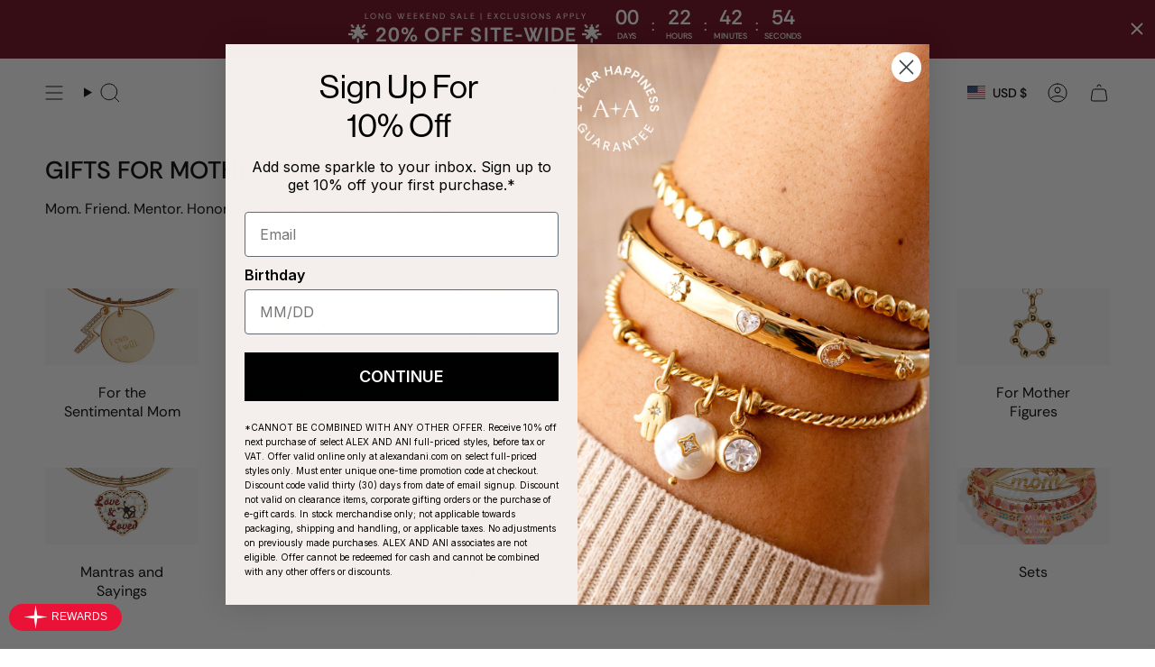

--- FILE ---
content_type: text/html; charset=utf-8
request_url: https://www.alexandani.com/apps/reviews/collections?url=https:/www.alexandani.com/collections/jewelry-gifts-for-mothers?page=3
body_size: -277
content:
 [ { "@context": "http://schema.org", "@type": "OfferCatalog", "mainEntityOfPage": { "@type": "WebPage", "@id": "https://www.alexandani.com/collections/jewelry-gifts-for-mothers#webpage_sp_schemaplus" }, "description": "Mom. Friend. Mentor. Honor the one who's always by your side.", "name": "GIFTS FOR MOTHERS", "url": "https://www.alexandani.com/collections/jewelry-gifts-for-mothers",   "image": "https://www.alexandani.com/cdn/shop/collections/white-plp-banner_09440700-6f90-472f-a823-53ffb3f13845.jpg?v=1692116340",   "numberOfItems": "102" }       ]

--- FILE ---
content_type: text/javascript; charset=utf-8
request_url: https://www.alexandani.com/products/coquette-bow-ring.js
body_size: 924
content:
{"id":7114418684007,"title":"Coquette Bow Ring","handle":"coquette-bow-ring","description":"\u003cp\u003eAdd an edgy, feminine touch with this coquette bow ring. The asymmetrical bows feature clear crystal geometric accents. Dress it up or down — every outfit looks better with a bow.\u003c\/p\u003e","published_at":"2024-10-25T15:53:26-04:00","created_at":"2024-09-12T12:31:45-04:00","vendor":"Alex and Ani","type":"Rings","tags":["_badge_20%_OFF_SALE","Code: Not License","Collection: 2024 Holiday","Collection: All Bridal","Collection: Coquette","Collection: Day Of - Bride","Collection: Day of - Guest","Collection: Finishing Touches","Collection: Other Bridal Events","Collection: Wedding Guest","Collection: Zaccents","Config: Abandon Cart Eligible","Config: Core Promo","Department: Ring","Discount: Store","F\u0026F25","F\u0026FSALE2025","Fly Bundles","H25: Holiday Shop","H25: Party Ready","Holiday25-NovDaily-LayeringDuo-Doorbuster","Holiday25-NovDaily-LayeringDuo-DoorbusterRing","Launch: October 2024","Loop: Single Variant","NuORDER Active: true","NuORDER Sync: true","Occasion: Mother's Day","Price Check 12.29","Price: Full","Promo: Black Friday","Promo: LWG20","Relationship: Mother","Ring Type: Statement","ROKT: PostPurchase","Sale: Labor Day","Search: Nutcracker","Shop: Gifts for Mom","Shop: Mother's Day","Style: Glam","Style: Minimalist","Style: Trendsetter","Style: Whimsical","Symbol: All","Symbol: Bow","Trend: Date Night","Type: Core1","Under30","Under30Accents"],"price":2720,"price_min":2720,"price_max":2720,"available":true,"price_varies":false,"compare_at_price":3400,"compare_at_price_min":3400,"compare_at_price_max":3400,"compare_at_price_varies":false,"variants":[{"id":41003208605799,"title":"Shiny Gold","option1":"Shiny Gold","option2":null,"option3":null,"sku":"AA1023224SG","requires_shipping":true,"taxable":true,"featured_image":{"id":33121809629287,"product_id":7114418684007,"position":1,"created_at":"2024-10-22T16:25:50-04:00","updated_at":"2024-10-22T16:25:51-04:00","alt":"Shiny Gold","width":2000,"height":2000,"src":"https:\/\/cdn.shopify.com\/s\/files\/1\/0269\/9558\/9223\/files\/coquette-crystal-bows-ring-size-7-1-AA1023224SG.jpg?v=1729628751","variant_ids":[41003208605799]},"available":true,"name":"Coquette Bow Ring - Shiny Gold","public_title":"Shiny Gold","options":["Shiny Gold"],"price":2720,"weight":172,"compare_at_price":3400,"inventory_management":"shopify","barcode":"886787238351","featured_media":{"alt":"Shiny Gold","id":25695137726567,"position":1,"preview_image":{"aspect_ratio":1.0,"height":2000,"width":2000,"src":"https:\/\/cdn.shopify.com\/s\/files\/1\/0269\/9558\/9223\/files\/coquette-crystal-bows-ring-size-7-1-AA1023224SG.jpg?v=1729628751"}},"quantity_rule":{"min":1,"max":null,"increment":1},"quantity_price_breaks":[],"requires_selling_plan":false,"selling_plan_allocations":[]}],"images":["\/\/cdn.shopify.com\/s\/files\/1\/0269\/9558\/9223\/files\/coquette-crystal-bows-ring-size-7-1-AA1023224SG.jpg?v=1729628751","\/\/cdn.shopify.com\/s\/files\/1\/0269\/9558\/9223\/files\/coquette-crystal-bows-ring-size-7-2-AA1023224SG.jpg?v=1729628751","\/\/cdn.shopify.com\/s\/files\/1\/0269\/9558\/9223\/files\/AA24-R-Holiday-Crystal-Bows-Lifestyle-10_LR.jpg?v=1729791902","\/\/cdn.shopify.com\/s\/files\/1\/0269\/9558\/9223\/files\/AA24-R-Holiday-Cool-Girl-Pearls-Lifestyle-20_LR.jpg?v=1729791902","\/\/cdn.shopify.com\/s\/files\/1\/0269\/9558\/9223\/files\/AA24-R-Holiday-Cool-Girl-Pearls-Lifestyle-03_LR.jpg?v=1729791902","\/\/cdn.shopify.com\/s\/files\/1\/0269\/9558\/9223\/files\/AA24-R-Holiday-Cool-Girl-Pearls-Lifestyle-01_LR.jpg?v=1729791902","\/\/cdn.shopify.com\/s\/files\/1\/0269\/9558\/9223\/files\/AA24-R-Holiday-Crystal-Bows-Lifestyle-07_LR.jpg?v=1729791902","\/\/cdn.shopify.com\/s\/files\/1\/0269\/9558\/9223\/files\/AA24-R-Holiday-Crystal-Bows-Lifestyle-08_LR.jpg?v=1729791902","\/\/cdn.shopify.com\/s\/files\/1\/0269\/9558\/9223\/files\/AA24-R-Holiday-Crystal-Bows-Lifestyle-09_LR.jpg?v=1729791902"],"featured_image":"\/\/cdn.shopify.com\/s\/files\/1\/0269\/9558\/9223\/files\/coquette-crystal-bows-ring-size-7-1-AA1023224SG.jpg?v=1729628751","options":[{"name":"Finish","position":1,"values":["Shiny Gold"]}],"url":"\/products\/coquette-bow-ring","media":[{"alt":"Shiny Gold","id":25695137726567,"position":1,"preview_image":{"aspect_ratio":1.0,"height":2000,"width":2000,"src":"https:\/\/cdn.shopify.com\/s\/files\/1\/0269\/9558\/9223\/files\/coquette-crystal-bows-ring-size-7-1-AA1023224SG.jpg?v=1729628751"},"aspect_ratio":1.0,"height":2000,"media_type":"image","src":"https:\/\/cdn.shopify.com\/s\/files\/1\/0269\/9558\/9223\/files\/coquette-crystal-bows-ring-size-7-1-AA1023224SG.jpg?v=1729628751","width":2000},{"alt":"Shiny Gold","id":25695137693799,"position":2,"preview_image":{"aspect_ratio":1.0,"height":2000,"width":2000,"src":"https:\/\/cdn.shopify.com\/s\/files\/1\/0269\/9558\/9223\/files\/coquette-crystal-bows-ring-size-7-2-AA1023224SG.jpg?v=1729628751"},"aspect_ratio":1.0,"height":2000,"media_type":"image","src":"https:\/\/cdn.shopify.com\/s\/files\/1\/0269\/9558\/9223\/files\/coquette-crystal-bows-ring-size-7-2-AA1023224SG.jpg?v=1729628751","width":2000},{"alt":"Shiny Gold","id":25702982484071,"position":3,"preview_image":{"aspect_ratio":0.667,"height":3000,"width":2000,"src":"https:\/\/cdn.shopify.com\/s\/files\/1\/0269\/9558\/9223\/files\/AA24-R-Holiday-Crystal-Bows-Lifestyle-10_LR.jpg?v=1729791902"},"aspect_ratio":0.667,"height":3000,"media_type":"image","src":"https:\/\/cdn.shopify.com\/s\/files\/1\/0269\/9558\/9223\/files\/AA24-R-Holiday-Crystal-Bows-Lifestyle-10_LR.jpg?v=1729791902","width":2000},{"alt":"Shiny Gold","id":25702982549607,"position":4,"preview_image":{"aspect_ratio":0.667,"height":3000,"width":2000,"src":"https:\/\/cdn.shopify.com\/s\/files\/1\/0269\/9558\/9223\/files\/AA24-R-Holiday-Cool-Girl-Pearls-Lifestyle-20_LR.jpg?v=1729791902"},"aspect_ratio":0.667,"height":3000,"media_type":"image","src":"https:\/\/cdn.shopify.com\/s\/files\/1\/0269\/9558\/9223\/files\/AA24-R-Holiday-Cool-Girl-Pearls-Lifestyle-20_LR.jpg?v=1729791902","width":2000},{"alt":"Shiny Gold","id":25702982516839,"position":5,"preview_image":{"aspect_ratio":0.667,"height":3000,"width":2000,"src":"https:\/\/cdn.shopify.com\/s\/files\/1\/0269\/9558\/9223\/files\/AA24-R-Holiday-Cool-Girl-Pearls-Lifestyle-03_LR.jpg?v=1729791902"},"aspect_ratio":0.667,"height":3000,"media_type":"image","src":"https:\/\/cdn.shopify.com\/s\/files\/1\/0269\/9558\/9223\/files\/AA24-R-Holiday-Cool-Girl-Pearls-Lifestyle-03_LR.jpg?v=1729791902","width":2000},{"alt":"Shiny Gold","id":25702982451303,"position":6,"preview_image":{"aspect_ratio":0.667,"height":3000,"width":2000,"src":"https:\/\/cdn.shopify.com\/s\/files\/1\/0269\/9558\/9223\/files\/AA24-R-Holiday-Cool-Girl-Pearls-Lifestyle-01_LR.jpg?v=1729791902"},"aspect_ratio":0.667,"height":3000,"media_type":"image","src":"https:\/\/cdn.shopify.com\/s\/files\/1\/0269\/9558\/9223\/files\/AA24-R-Holiday-Cool-Girl-Pearls-Lifestyle-01_LR.jpg?v=1729791902","width":2000},{"alt":"Shiny Gold","id":25702982385767,"position":7,"preview_image":{"aspect_ratio":0.667,"height":3000,"width":2000,"src":"https:\/\/cdn.shopify.com\/s\/files\/1\/0269\/9558\/9223\/files\/AA24-R-Holiday-Crystal-Bows-Lifestyle-07_LR.jpg?v=1729791902"},"aspect_ratio":0.667,"height":3000,"media_type":"image","src":"https:\/\/cdn.shopify.com\/s\/files\/1\/0269\/9558\/9223\/files\/AA24-R-Holiday-Crystal-Bows-Lifestyle-07_LR.jpg?v=1729791902","width":2000},{"alt":"Shiny Gold","id":25702982418535,"position":8,"preview_image":{"aspect_ratio":0.667,"height":3000,"width":2000,"src":"https:\/\/cdn.shopify.com\/s\/files\/1\/0269\/9558\/9223\/files\/AA24-R-Holiday-Crystal-Bows-Lifestyle-08_LR.jpg?v=1729791902"},"aspect_ratio":0.667,"height":3000,"media_type":"image","src":"https:\/\/cdn.shopify.com\/s\/files\/1\/0269\/9558\/9223\/files\/AA24-R-Holiday-Crystal-Bows-Lifestyle-08_LR.jpg?v=1729791902","width":2000},{"alt":"Shiny Gold","id":25702982352999,"position":9,"preview_image":{"aspect_ratio":0.667,"height":3000,"width":2000,"src":"https:\/\/cdn.shopify.com\/s\/files\/1\/0269\/9558\/9223\/files\/AA24-R-Holiday-Crystal-Bows-Lifestyle-09_LR.jpg?v=1729791902"},"aspect_ratio":0.667,"height":3000,"media_type":"image","src":"https:\/\/cdn.shopify.com\/s\/files\/1\/0269\/9558\/9223\/files\/AA24-R-Holiday-Crystal-Bows-Lifestyle-09_LR.jpg?v=1729791902","width":2000}],"requires_selling_plan":false,"selling_plan_groups":[]}

--- FILE ---
content_type: text/javascript; charset=utf-8
request_url: https://www.alexandani.com/products/divine-guides-brass-saint-christopher-pendant-necklace.js
body_size: 700
content:
{"id":7138201534567,"title":"Divine Guides St. Christopher Pendant Necklace","handle":"divine-guides-brass-saint-christopher-pendant-necklace","description":"\u003cp\u003eSt. Christopher, patron saint of travelers, keeps us safe on journeys. This Divine Guides St. Christopher Pendant Necklace features a dimensional St. Christopher medallion charm with clear crystals and genuine Mother of Pearl, on an adjustable-length chain. Keep him close when you're embarking on a new path, whether you're exploring the world or opening a new chapter in your life. His saintly guidance will protect you.\u003c\/p\u003e","published_at":"2024-11-29T15:06:15-05:00","created_at":"2024-10-15T14:14:06-04:00","vendor":"Alex and Ani","type":"Necklaces","tags":["_badge_20%_OFF_SALE","Accents for Faith Deal","Code: Not License","Collection: Last Chance","Collection: New Arrival","Collection: Spiritual + Religious","Collection: VDAY2026","Config: Abandon Cart Eligible","Config: Core Promo","Department: Necklace","F\u0026F30","F\u0026FSALE2025","H25: Holiday Shop","H25: Spiritual","Launch: November 2024","LS26: Faith","Meaning: Faith + Hope","Necklace Type: Pendant","NuORDER Active: true","NuORDER Sync: true","Occasion: Easter","Occasion: Mother's Day","Price Check 12.29","Price: Full","Promo: Black Friday","Promo: LWG20","ROKT: PostPurchase","Sale: Labor Day","Sell Down Oct 2025","Shop: Gifts for Mom","Shop: The Holiday Collection","Symbol: All","Type: Necklaces","Under30","Upload: New"],"price":3520,"price_min":3520,"price_max":3520,"available":true,"price_varies":false,"compare_at_price":4400,"compare_at_price_min":4400,"compare_at_price_max":4400,"compare_at_price_varies":false,"variants":[{"id":41048396562535,"title":"Gold","option1":"Gold","option2":null,"option3":null,"sku":"AA1037524SG","requires_shipping":true,"taxable":true,"featured_image":{"id":33208187781223,"product_id":7138201534567,"position":1,"created_at":"2024-11-04T17:08:56-05:00","updated_at":"2024-11-04T17:08:57-05:00","alt":"Gold","width":2000,"height":2000,"src":"https:\/\/cdn.shopify.com\/s\/files\/1\/0269\/9558\/9223\/files\/saint-christopher-adjustable-pendant-necklace-1-AA1037524SG_1.jpg?v=1730758137","variant_ids":[41048396562535]},"available":true,"name":"Divine Guides St. Christopher Pendant Necklace - Gold","public_title":"Gold","options":["Gold"],"price":3520,"weight":286,"compare_at_price":4400,"inventory_management":"shopify","barcode":"886787241047","featured_media":{"alt":"Gold","id":25746535219303,"position":1,"preview_image":{"aspect_ratio":1.0,"height":2000,"width":2000,"src":"https:\/\/cdn.shopify.com\/s\/files\/1\/0269\/9558\/9223\/files\/saint-christopher-adjustable-pendant-necklace-1-AA1037524SG_1.jpg?v=1730758137"}},"quantity_rule":{"min":1,"max":null,"increment":1},"quantity_price_breaks":[],"requires_selling_plan":false,"selling_plan_allocations":[]},{"id":41048396595303,"title":"Silver","option1":"Silver","option2":null,"option3":null,"sku":"AA1037524SS","requires_shipping":true,"taxable":true,"featured_image":{"id":33208167727207,"product_id":7138201534567,"position":4,"created_at":"2024-11-04T17:03:54-05:00","updated_at":"2024-11-04T17:03:56-05:00","alt":"Silver","width":2000,"height":2000,"src":"https:\/\/cdn.shopify.com\/s\/files\/1\/0269\/9558\/9223\/files\/saint-christopher-adjustable-pendant-necklace-1-AA1037524SS.jpg?v=1730757836","variant_ids":[41048396595303]},"available":true,"name":"Divine Guides St. Christopher Pendant Necklace - Silver","public_title":"Silver","options":["Silver"],"price":3520,"weight":286,"compare_at_price":4400,"inventory_management":"shopify","barcode":"886787241030","featured_media":{"alt":"Silver","id":25746523062375,"position":4,"preview_image":{"aspect_ratio":1.0,"height":2000,"width":2000,"src":"https:\/\/cdn.shopify.com\/s\/files\/1\/0269\/9558\/9223\/files\/saint-christopher-adjustable-pendant-necklace-1-AA1037524SS.jpg?v=1730757836"}},"quantity_rule":{"min":1,"max":null,"increment":1},"quantity_price_breaks":[],"requires_selling_plan":false,"selling_plan_allocations":[]}],"images":["\/\/cdn.shopify.com\/s\/files\/1\/0269\/9558\/9223\/files\/saint-christopher-adjustable-pendant-necklace-1-AA1037524SG_1.jpg?v=1730758137","\/\/cdn.shopify.com\/s\/files\/1\/0269\/9558\/9223\/files\/saint-christopher-adjustable-pendant-necklace-2-AA1037524SG_1.jpg?v=1730758137","\/\/cdn.shopify.com\/s\/files\/1\/0269\/9558\/9223\/files\/saint-christopher-adjustable-pendant-necklace-3-AA1037524SG_1.jpg?v=1730758137","\/\/cdn.shopify.com\/s\/files\/1\/0269\/9558\/9223\/files\/saint-christopher-adjustable-pendant-necklace-1-AA1037524SS.jpg?v=1730757836","\/\/cdn.shopify.com\/s\/files\/1\/0269\/9558\/9223\/files\/saint-christopher-adjustable-pendant-necklace-2-AA1037524SS.jpg?v=1730757835","\/\/cdn.shopify.com\/s\/files\/1\/0269\/9558\/9223\/files\/saint-christopher-adjustable-pendant-necklace-3-AA1037524SS.jpg?v=1730757836","\/\/cdn.shopify.com\/s\/files\/1\/0269\/9558\/9223\/files\/AA24-R-Holiday-MOP-Faith-Lifestlye-03_LR.jpg?v=1730226567"],"featured_image":"\/\/cdn.shopify.com\/s\/files\/1\/0269\/9558\/9223\/files\/saint-christopher-adjustable-pendant-necklace-1-AA1037524SG_1.jpg?v=1730758137","options":[{"name":"Finish","position":1,"values":["Gold","Silver"]}],"url":"\/products\/divine-guides-brass-saint-christopher-pendant-necklace","media":[{"alt":"Gold","id":25746535219303,"position":1,"preview_image":{"aspect_ratio":1.0,"height":2000,"width":2000,"src":"https:\/\/cdn.shopify.com\/s\/files\/1\/0269\/9558\/9223\/files\/saint-christopher-adjustable-pendant-necklace-1-AA1037524SG_1.jpg?v=1730758137"},"aspect_ratio":1.0,"height":2000,"media_type":"image","src":"https:\/\/cdn.shopify.com\/s\/files\/1\/0269\/9558\/9223\/files\/saint-christopher-adjustable-pendant-necklace-1-AA1037524SG_1.jpg?v=1730758137","width":2000},{"alt":"Gold","id":25746535252071,"position":2,"preview_image":{"aspect_ratio":1.0,"height":2000,"width":2000,"src":"https:\/\/cdn.shopify.com\/s\/files\/1\/0269\/9558\/9223\/files\/saint-christopher-adjustable-pendant-necklace-2-AA1037524SG_1.jpg?v=1730758137"},"aspect_ratio":1.0,"height":2000,"media_type":"image","src":"https:\/\/cdn.shopify.com\/s\/files\/1\/0269\/9558\/9223\/files\/saint-christopher-adjustable-pendant-necklace-2-AA1037524SG_1.jpg?v=1730758137","width":2000},{"alt":"Gold","id":25746535284839,"position":3,"preview_image":{"aspect_ratio":1.0,"height":2000,"width":2000,"src":"https:\/\/cdn.shopify.com\/s\/files\/1\/0269\/9558\/9223\/files\/saint-christopher-adjustable-pendant-necklace-3-AA1037524SG_1.jpg?v=1730758137"},"aspect_ratio":1.0,"height":2000,"media_type":"image","src":"https:\/\/cdn.shopify.com\/s\/files\/1\/0269\/9558\/9223\/files\/saint-christopher-adjustable-pendant-necklace-3-AA1037524SG_1.jpg?v=1730758137","width":2000},{"alt":"Silver","id":25746523062375,"position":4,"preview_image":{"aspect_ratio":1.0,"height":2000,"width":2000,"src":"https:\/\/cdn.shopify.com\/s\/files\/1\/0269\/9558\/9223\/files\/saint-christopher-adjustable-pendant-necklace-1-AA1037524SS.jpg?v=1730757836"},"aspect_ratio":1.0,"height":2000,"media_type":"image","src":"https:\/\/cdn.shopify.com\/s\/files\/1\/0269\/9558\/9223\/files\/saint-christopher-adjustable-pendant-necklace-1-AA1037524SS.jpg?v=1730757836","width":2000},{"alt":"Silver","id":25746523029607,"position":5,"preview_image":{"aspect_ratio":1.0,"height":2000,"width":2000,"src":"https:\/\/cdn.shopify.com\/s\/files\/1\/0269\/9558\/9223\/files\/saint-christopher-adjustable-pendant-necklace-2-AA1037524SS.jpg?v=1730757835"},"aspect_ratio":1.0,"height":2000,"media_type":"image","src":"https:\/\/cdn.shopify.com\/s\/files\/1\/0269\/9558\/9223\/files\/saint-christopher-adjustable-pendant-necklace-2-AA1037524SS.jpg?v=1730757835","width":2000},{"alt":"Silver","id":25746523095143,"position":6,"preview_image":{"aspect_ratio":1.0,"height":2000,"width":2000,"src":"https:\/\/cdn.shopify.com\/s\/files\/1\/0269\/9558\/9223\/files\/saint-christopher-adjustable-pendant-necklace-3-AA1037524SS.jpg?v=1730757836"},"aspect_ratio":1.0,"height":2000,"media_type":"image","src":"https:\/\/cdn.shopify.com\/s\/files\/1\/0269\/9558\/9223\/files\/saint-christopher-adjustable-pendant-necklace-3-AA1037524SS.jpg?v=1730757836","width":2000},{"alt":"Silver","id":25721630687335,"position":7,"preview_image":{"aspect_ratio":0.667,"height":3000,"width":2000,"src":"https:\/\/cdn.shopify.com\/s\/files\/1\/0269\/9558\/9223\/files\/AA24-R-Holiday-MOP-Faith-Lifestlye-03_LR.jpg?v=1730226567"},"aspect_ratio":0.667,"height":3000,"media_type":"image","src":"https:\/\/cdn.shopify.com\/s\/files\/1\/0269\/9558\/9223\/files\/AA24-R-Holiday-MOP-Faith-Lifestlye-03_LR.jpg?v=1730226567","width":2000}],"requires_selling_plan":false,"selling_plan_groups":[]}

--- FILE ---
content_type: text/javascript; charset=utf-8
request_url: https://www.alexandani.com/products/mother-of-the-groom-heart-bangle.js
body_size: 553
content:
{"id":7172053631079,"title":"Mother of the Groom Heart Bangle","handle":"mother-of-the-groom-heart-bangle","description":"\u003cp\u003eShe’s been by his side for his whole life. Now, she’ll be there as he stands by his soulmate. This bangle features an expandable wire bangle bracelet with a heart charm engraved with “Mother of the Groom,” accented with a clear crystal and a textured rope border.  Gift it to her to celebrate this special time. \u003c\/p\u003e","published_at":"2024-12-18T11:37:18-05:00","created_at":"2024-12-06T11:13:58-05:00","vendor":"Alex and Ani","type":"Bracelets","tags":["_badge_20%_OFF_3+","_badge_20%_OFF_SALE","Badge: New Arrival","Bracelet Class: Bangle","Bracelet Type: Charm Bangle","Code: Not License","Collection: 24Bridal","Collection: All Bridal","Collection: Bridal Party","Collection: Bridal Party Gifts","Collection: VDAY2026","Config: Abandon Cart Eligible","Config: Core Promo","davidsbridal ","Department: Bracelet","F\u0026F20","F\u0026FSALE2025","H25: Holiday Shop","H25: Newly Engaged","Launch: December 2024","LS26: Bridal","NuORDER Active: true","NuORDER Sync: true","Occasion: Mother's Day","Occasion: Wedding + Engagement","Price Check 1.12","Price Check 12.17","Price: Full","Promo: Black Friday","Promo: Bridal 20%","Promo: LWG20","ROKT: PostPurchase","Sale: Labor Day","Shop: Gifts for Mom","Shop: Wedding + Engagement","Siblings: Bridal Heart Charm Bangle","Style: Charm Bangle","Symbol: All","Type: Bracelets","Type: Core1","Under30"],"price":1920,"price_min":1920,"price_max":1920,"available":true,"price_varies":false,"compare_at_price":2400,"compare_at_price_min":2400,"compare_at_price_max":2400,"compare_at_price_varies":false,"variants":[{"id":41115378483303,"title":"Gold","option1":"Gold","option2":null,"option3":null,"sku":"AO250197RSG","requires_shipping":true,"taxable":true,"featured_image":{"id":33470434836583,"product_id":7172053631079,"position":1,"created_at":"2024-12-18T09:11:46-05:00","updated_at":"2024-12-18T09:11:55-05:00","alt":"Gold","width":2000,"height":2000,"src":"https:\/\/cdn.shopify.com\/s\/files\/1\/0269\/9558\/9223\/files\/mother-of-the-groom-bily-bridal-charm-bangle-1-AO250197RSG.jpg?v=1734531115","variant_ids":[41115378483303]},"available":true,"name":"Mother of the Groom Heart Bangle - Gold","public_title":"Gold","options":["Gold"],"price":1920,"weight":191,"compare_at_price":2400,"inventory_management":"shopify","barcode":"886787242785","featured_media":{"alt":"Gold","id":25905944592487,"position":1,"preview_image":{"aspect_ratio":1.0,"height":2000,"width":2000,"src":"https:\/\/cdn.shopify.com\/s\/files\/1\/0269\/9558\/9223\/files\/mother-of-the-groom-bily-bridal-charm-bangle-1-AO250197RSG.jpg?v=1734531115"}},"quantity_rule":{"min":1,"max":null,"increment":1},"quantity_price_breaks":[],"requires_selling_plan":false,"selling_plan_allocations":[]},{"id":41115378516071,"title":"Silver","option1":"Silver","option2":null,"option3":null,"sku":"AO250197RSS","requires_shipping":true,"taxable":true,"featured_image":{"id":33470434902119,"product_id":7172053631079,"position":4,"created_at":"2024-12-18T09:11:46-05:00","updated_at":"2025-01-02T10:56:36-05:00","alt":"Silver","width":2000,"height":2000,"src":"https:\/\/cdn.shopify.com\/s\/files\/1\/0269\/9558\/9223\/files\/mother-of-the-groom-bily-bridal-charm-bangle-1-AO250197RSS.jpg?v=1735833396","variant_ids":[41115378516071]},"available":true,"name":"Mother of the Groom Heart Bangle - Silver","public_title":"Silver","options":["Silver"],"price":1920,"weight":127,"compare_at_price":2400,"inventory_management":"shopify","barcode":"886787242778","featured_media":{"alt":"Silver","id":25905944526951,"position":4,"preview_image":{"aspect_ratio":1.0,"height":2000,"width":2000,"src":"https:\/\/cdn.shopify.com\/s\/files\/1\/0269\/9558\/9223\/files\/mother-of-the-groom-bily-bridal-charm-bangle-1-AO250197RSS.jpg?v=1735833396"}},"quantity_rule":{"min":1,"max":null,"increment":1},"quantity_price_breaks":[],"requires_selling_plan":false,"selling_plan_allocations":[]}],"images":["\/\/cdn.shopify.com\/s\/files\/1\/0269\/9558\/9223\/files\/mother-of-the-groom-bily-bridal-charm-bangle-1-AO250197RSG.jpg?v=1734531115","\/\/cdn.shopify.com\/s\/files\/1\/0269\/9558\/9223\/files\/mother-of-the-groom-bily-bridal-charm-bangle-2-AO250197RSG.jpg?v=1735833396","\/\/cdn.shopify.com\/s\/files\/1\/0269\/9558\/9223\/files\/Frame1215756009_99ee7a0e-73c6-4347-a4cf-ed028486169b.jpg?v=1735833396","\/\/cdn.shopify.com\/s\/files\/1\/0269\/9558\/9223\/files\/mother-of-the-groom-bily-bridal-charm-bangle-1-AO250197RSS.jpg?v=1735833396","\/\/cdn.shopify.com\/s\/files\/1\/0269\/9558\/9223\/files\/mother-of-the-groom-bily-bridal-charm-bangle-2-AO250197RSS.jpg?v=1735833396"],"featured_image":"\/\/cdn.shopify.com\/s\/files\/1\/0269\/9558\/9223\/files\/mother-of-the-groom-bily-bridal-charm-bangle-1-AO250197RSG.jpg?v=1734531115","options":[{"name":"Finish","position":1,"values":["Gold","Silver"]}],"url":"\/products\/mother-of-the-groom-heart-bangle","media":[{"alt":"Gold","id":25905944592487,"position":1,"preview_image":{"aspect_ratio":1.0,"height":2000,"width":2000,"src":"https:\/\/cdn.shopify.com\/s\/files\/1\/0269\/9558\/9223\/files\/mother-of-the-groom-bily-bridal-charm-bangle-1-AO250197RSG.jpg?v=1734531115"},"aspect_ratio":1.0,"height":2000,"media_type":"image","src":"https:\/\/cdn.shopify.com\/s\/files\/1\/0269\/9558\/9223\/files\/mother-of-the-groom-bily-bridal-charm-bangle-1-AO250197RSG.jpg?v=1734531115","width":2000},{"alt":"Gold","id":25905944559719,"position":2,"preview_image":{"aspect_ratio":1.0,"height":2000,"width":2000,"src":"https:\/\/cdn.shopify.com\/s\/files\/1\/0269\/9558\/9223\/files\/mother-of-the-groom-bily-bridal-charm-bangle-2-AO250197RSG.jpg?v=1735833396"},"aspect_ratio":1.0,"height":2000,"media_type":"image","src":"https:\/\/cdn.shopify.com\/s\/files\/1\/0269\/9558\/9223\/files\/mother-of-the-groom-bily-bridal-charm-bangle-2-AO250197RSG.jpg?v=1735833396","width":2000},{"alt":"Silver","id":25953654112359,"position":3,"preview_image":{"aspect_ratio":1.0,"height":2000,"width":2000,"src":"https:\/\/cdn.shopify.com\/s\/files\/1\/0269\/9558\/9223\/files\/Frame1215756009_99ee7a0e-73c6-4347-a4cf-ed028486169b.jpg?v=1735833396"},"aspect_ratio":1.0,"height":2000,"media_type":"image","src":"https:\/\/cdn.shopify.com\/s\/files\/1\/0269\/9558\/9223\/files\/Frame1215756009_99ee7a0e-73c6-4347-a4cf-ed028486169b.jpg?v=1735833396","width":2000},{"alt":"Silver","id":25905944526951,"position":4,"preview_image":{"aspect_ratio":1.0,"height":2000,"width":2000,"src":"https:\/\/cdn.shopify.com\/s\/files\/1\/0269\/9558\/9223\/files\/mother-of-the-groom-bily-bridal-charm-bangle-1-AO250197RSS.jpg?v=1735833396"},"aspect_ratio":1.0,"height":2000,"media_type":"image","src":"https:\/\/cdn.shopify.com\/s\/files\/1\/0269\/9558\/9223\/files\/mother-of-the-groom-bily-bridal-charm-bangle-1-AO250197RSS.jpg?v=1735833396","width":2000},{"alt":"Silver","id":25905944494183,"position":5,"preview_image":{"aspect_ratio":1.0,"height":2000,"width":2000,"src":"https:\/\/cdn.shopify.com\/s\/files\/1\/0269\/9558\/9223\/files\/mother-of-the-groom-bily-bridal-charm-bangle-2-AO250197RSS.jpg?v=1735833396"},"aspect_ratio":1.0,"height":2000,"media_type":"image","src":"https:\/\/cdn.shopify.com\/s\/files\/1\/0269\/9558\/9223\/files\/mother-of-the-groom-bily-bridal-charm-bangle-2-AO250197RSS.jpg?v=1735833396","width":2000}],"requires_selling_plan":false,"selling_plan_groups":[]}

--- FILE ---
content_type: text/javascript; charset=utf-8
request_url: https://www.alexandani.com/products/yin-yang-ewb-set-of-3.js
body_size: 417
content:
{"id":7138203041895,"title":"Mother of Pearl Yin Yang Bangles Set of 3","handle":"yin-yang-ewb-set-of-3","description":"\u003cp\u003eAn ancient symbol of balance, the yin yang represents the essential push and pull that keeps the universe in its sacred equilibrium - and does the same within us. This Mother of Pearl Yin Yang Bangle Set has three charm bangle bracelets: one has a yin yang charm made of enamel and mother of pearl, known for its calming and protective properties; and two have black and white crystal beads with gold-tone accent beads. The yin yang is a reminder that there is no day without night, no good without bad, and no end without a beginning. Wear it and keep your own sacred balance.\u003c\/p\u003e","published_at":"2024-11-07T15:38:37-05:00","created_at":"2024-10-15T14:14:08-04:00","vendor":"Alex and Ani","type":"Bracelets","tags":["BOGOFREE Crystals + Pearl","Bracelet Class: Sets","Bracelet Type: Set","Code: Not License","Collection: New Arrival","Collection: Sets","Color: Black","Config: Abandon Cart Eligible","Config: Core Promo","ConformerExclusion","Department: Bracelet","Internal: New Markdown SKU List","Launch: November 2024","Loop: Single Variant","Meaning: Balance + Harmony","NuORDER Active: true","NuORDER Sync: true","Occasion: Mother's Day","Presell Check","Price: Full","Promo: Warehouse Sale","ROKT: PostPurchase","Sale: Labor Day","Shop: Gifts for Mom","Symbol: All","Symbol: Yin Yang","Type: Bracelets"],"price":5490,"price_min":5490,"price_max":5490,"available":true,"price_varies":false,"compare_at_price":6800,"compare_at_price_min":6800,"compare_at_price_max":6800,"compare_at_price_varies":false,"variants":[{"id":41048398200935,"title":"Gold","option1":"Gold","option2":null,"option3":null,"sku":"AA995724SG","requires_shipping":true,"taxable":true,"featured_image":{"id":33210822885479,"product_id":7138203041895,"position":1,"created_at":"2024-11-05T08:29:52-05:00","updated_at":"2024-11-05T08:29:53-05:00","alt":"Gold","width":2000,"height":2000,"src":"https:\/\/cdn.shopify.com\/s\/files\/1\/0269\/9558\/9223\/files\/yin-yang-charm-bangle-set-of-3-1-AA995724SG.jpg?v=1730813393","variant_ids":[41048398200935]},"available":true,"name":"Mother of Pearl Yin Yang Bangles Set of 3 - Gold","public_title":"Gold","options":["Gold"],"price":5490,"weight":191,"compare_at_price":6800,"inventory_management":"shopify","barcode":"886787235671","featured_media":{"alt":"Gold","id":25748066566247,"position":1,"preview_image":{"aspect_ratio":1.0,"height":2000,"width":2000,"src":"https:\/\/cdn.shopify.com\/s\/files\/1\/0269\/9558\/9223\/files\/yin-yang-charm-bangle-set-of-3-1-AA995724SG.jpg?v=1730813393"}},"quantity_rule":{"min":1,"max":null,"increment":1},"quantity_price_breaks":[],"requires_selling_plan":false,"selling_plan_allocations":[]}],"images":["\/\/cdn.shopify.com\/s\/files\/1\/0269\/9558\/9223\/files\/yin-yang-charm-bangle-set-of-3-1-AA995724SG.jpg?v=1730813393","\/\/cdn.shopify.com\/s\/files\/1\/0269\/9558\/9223\/files\/yin-yang-charm-bangle-set-of-3-3-AA995724SG.jpg?v=1730813393","\/\/cdn.shopify.com\/s\/files\/1\/0269\/9558\/9223\/files\/yin-yang-charm-bangle-set-of-3-2-AA995724SG.jpg?v=1730813393","\/\/cdn.shopify.com\/s\/files\/1\/0269\/9558\/9223\/files\/Frame_1215756049.png?v=1731012305"],"featured_image":"\/\/cdn.shopify.com\/s\/files\/1\/0269\/9558\/9223\/files\/yin-yang-charm-bangle-set-of-3-1-AA995724SG.jpg?v=1730813393","options":[{"name":"Finish","position":1,"values":["Gold"]}],"url":"\/products\/yin-yang-ewb-set-of-3","media":[{"alt":"Gold","id":25748066566247,"position":1,"preview_image":{"aspect_ratio":1.0,"height":2000,"width":2000,"src":"https:\/\/cdn.shopify.com\/s\/files\/1\/0269\/9558\/9223\/files\/yin-yang-charm-bangle-set-of-3-1-AA995724SG.jpg?v=1730813393"},"aspect_ratio":1.0,"height":2000,"media_type":"image","src":"https:\/\/cdn.shopify.com\/s\/files\/1\/0269\/9558\/9223\/files\/yin-yang-charm-bangle-set-of-3-1-AA995724SG.jpg?v=1730813393","width":2000},{"alt":"Gold","id":25748066500711,"position":2,"preview_image":{"aspect_ratio":1.0,"height":2000,"width":2000,"src":"https:\/\/cdn.shopify.com\/s\/files\/1\/0269\/9558\/9223\/files\/yin-yang-charm-bangle-set-of-3-3-AA995724SG.jpg?v=1730813393"},"aspect_ratio":1.0,"height":2000,"media_type":"image","src":"https:\/\/cdn.shopify.com\/s\/files\/1\/0269\/9558\/9223\/files\/yin-yang-charm-bangle-set-of-3-3-AA995724SG.jpg?v=1730813393","width":2000},{"alt":"Gold","id":25748066533479,"position":3,"preview_image":{"aspect_ratio":1.0,"height":2000,"width":2000,"src":"https:\/\/cdn.shopify.com\/s\/files\/1\/0269\/9558\/9223\/files\/yin-yang-charm-bangle-set-of-3-2-AA995724SG.jpg?v=1730813393"},"aspect_ratio":1.0,"height":2000,"media_type":"image","src":"https:\/\/cdn.shopify.com\/s\/files\/1\/0269\/9558\/9223\/files\/yin-yang-charm-bangle-set-of-3-2-AA995724SG.jpg?v=1730813393","width":2000},{"alt":"Gold","id":25756744482919,"position":4,"preview_image":{"aspect_ratio":1.024,"height":586,"width":600,"src":"https:\/\/cdn.shopify.com\/s\/files\/1\/0269\/9558\/9223\/files\/Frame_1215756049.png?v=1731012305"},"aspect_ratio":1.024,"height":586,"media_type":"image","src":"https:\/\/cdn.shopify.com\/s\/files\/1\/0269\/9558\/9223\/files\/Frame_1215756049.png?v=1731012305","width":600}],"requires_selling_plan":false,"selling_plan_groups":[]}

--- FILE ---
content_type: text/javascript; charset=utf-8
request_url: https://www.alexandani.com/products/baby-carriage-ewb.js
body_size: 719
content:
{"id":7114418847847,"title":"Baby Carriage Bangle","handle":"baby-carriage-ewb","description":"\u003cp\u003eCelebrate the joy of new beginnings with this beautiful bangle bracelet, featuring a two-tone silver and gold baby carriage charm. Perfect for gifting to a mama-to-be, this charm symbolizes the excitement and love that comes with welcoming a new baby into the world. Thoughtfully designed, this bangle is a special keepsake for expecting mothers as they prepare for one of life’s most magical moments—a beautiful tribute to the journey of becoming a mom.\u003c\/p\u003e","published_at":"2024-10-15T16:08:54-04:00","created_at":"2024-09-12T12:31:45-04:00","vendor":"Alex and Ani","type":"Bracelets","tags":["_badge_20%_OFF_SALE","Bracelet Class: Bangle","Bracelet Type: Charm Bangle","Code: Not License","Collection: Milestones","Config: Abandon Cart Eligible","Config: Core Promo","Department: Bracelet","Discount: Store","F\u0026F25","F\u0026FSALE2025","Launch: September 2024","Loop: Single Variant","Milestone: Baby","NuORDER Active: true","NuORDER Sync: true","Occasion: Mother's Day","Price Check 12.29","Price: Full","Promo: Black Friday","Promo: LWG20","ROKT: PostPurchase","Sale: Labor Day","Shop: Fall","Shop: Fall 2024","Shop: Fall Collection","Shop: Gifts for Mom","Style: Charm Bangle","Symbol: All","Type: Bracelets","Under30"],"price":2720,"price_min":2720,"price_max":2720,"available":true,"price_varies":false,"compare_at_price":3400,"compare_at_price_min":3400,"compare_at_price_max":3400,"compare_at_price_varies":false,"variants":[{"id":41003208933479,"title":"Two Tone","option1":"Two Tone","option2":null,"option3":null,"sku":"AA1022224TT","requires_shipping":true,"taxable":true,"featured_image":{"id":32933651021927,"product_id":7114418847847,"position":1,"created_at":"2024-09-26T14:39:34-04:00","updated_at":"2024-09-26T14:39:36-04:00","alt":"Two Tone","width":2355,"height":2355,"src":"https:\/\/cdn.shopify.com\/s\/files\/1\/0269\/9558\/9223\/files\/baby-carriage-charm-bangle-1-AA1022224TT.jpg?v=1727375976","variant_ids":[41003208933479]},"available":true,"name":"Baby Carriage Bangle - Two Tone","public_title":"Two Tone","options":["Two Tone"],"price":2720,"weight":191,"compare_at_price":3400,"inventory_management":"shopify","barcode":"886787237972","featured_media":{"alt":"Two Tone","id":25580431147111,"position":1,"preview_image":{"aspect_ratio":1.0,"height":2355,"width":2355,"src":"https:\/\/cdn.shopify.com\/s\/files\/1\/0269\/9558\/9223\/files\/baby-carriage-charm-bangle-1-AA1022224TT.jpg?v=1727375976"}},"quantity_rule":{"min":1,"max":null,"increment":1},"quantity_price_breaks":[],"requires_selling_plan":false,"selling_plan_allocations":[]}],"images":["\/\/cdn.shopify.com\/s\/files\/1\/0269\/9558\/9223\/files\/baby-carriage-charm-bangle-1-AA1022224TT.jpg?v=1727375976","\/\/cdn.shopify.com\/s\/files\/1\/0269\/9558\/9223\/files\/baby-carriage-charm-bangle-2-AA1022224TT.jpg?v=1730522277","\/\/cdn.shopify.com\/s\/files\/1\/0269\/9558\/9223\/files\/milestones-pdp.png?v=1732310135"],"featured_image":"\/\/cdn.shopify.com\/s\/files\/1\/0269\/9558\/9223\/files\/baby-carriage-charm-bangle-1-AA1022224TT.jpg?v=1727375976","options":[{"name":"Finish","position":1,"values":["Two Tone"]}],"url":"\/products\/baby-carriage-ewb","media":[{"alt":"Two Tone","id":25580431147111,"position":1,"preview_image":{"aspect_ratio":1.0,"height":2355,"width":2355,"src":"https:\/\/cdn.shopify.com\/s\/files\/1\/0269\/9558\/9223\/files\/baby-carriage-charm-bangle-1-AA1022224TT.jpg?v=1727375976"},"aspect_ratio":1.0,"height":2355,"media_type":"image","src":"https:\/\/cdn.shopify.com\/s\/files\/1\/0269\/9558\/9223\/files\/baby-carriage-charm-bangle-1-AA1022224TT.jpg?v=1727375976","width":2355},{"alt":"Two Tone","id":25580431114343,"position":2,"preview_image":{"aspect_ratio":1.0,"height":2000,"width":2000,"src":"https:\/\/cdn.shopify.com\/s\/files\/1\/0269\/9558\/9223\/files\/baby-carriage-charm-bangle-2-AA1022224TT.jpg?v=1730522277"},"aspect_ratio":1.0,"height":2000,"media_type":"image","src":"https:\/\/cdn.shopify.com\/s\/files\/1\/0269\/9558\/9223\/files\/baby-carriage-charm-bangle-2-AA1022224TT.jpg?v=1730522277","width":2000},{"alt":"milestones","id":25812097106023,"position":3,"preview_image":{"aspect_ratio":1.0,"height":2000,"width":2000,"src":"https:\/\/cdn.shopify.com\/s\/files\/1\/0269\/9558\/9223\/files\/milestones-pdp.png?v=1732310135"},"aspect_ratio":1.0,"height":2000,"media_type":"image","src":"https:\/\/cdn.shopify.com\/s\/files\/1\/0269\/9558\/9223\/files\/milestones-pdp.png?v=1732310135","width":2000}],"requires_selling_plan":false,"selling_plan_groups":[]}

--- FILE ---
content_type: text/javascript; charset=utf-8
request_url: https://www.alexandani.com/products/divine-guides-brass-star-of-david-pendant-necklace.js
body_size: 979
content:
{"id":7138203467879,"title":"Divine Guides Star of David Pendant Necklace","handle":"divine-guides-brass-star-of-david-pendant-necklace","description":"\u003cp\u003eRepresenting divine protection, the six-pointed Star of David symbolizes God as the protector of David, and by extension, all followers of Judaism. This Divine Guides Star of David Pendant Necklace features an elegant Mother of Pearl pendant with a Star of David on it, accented by clear crystals, on an adjustable-length chain. Wear this meaningful symbol every day to represent who you are and what you believe.\u003c\/p\u003e","published_at":"2024-11-29T15:06:25-05:00","created_at":"2024-10-15T14:14:08-04:00","vendor":"Alex and Ani","type":"Necklaces","tags":["Accents for Faith Deal","Code: Not License","Collection: Last Chance","Collection: New Arrival","Collection: Spiritual + Religious","Config: Abandon Cart Eligible","Config: Core Promo","Department: Necklace","F\u0026F30","F\u0026FSALE2025","H25: Holiday Shop","H25: Spiritual","Launch: November 2024","Meaning: Faith + Hope","Necklace Type: Pendant","NuORDER Active: true","NuORDER Sync: true","Occasion: Easter","Occasion: Mother's Day","Price: Full","Promo: Black Friday","Promo: Warehouse Sale","ROKT: PostPurchase","Sale: Labor Day","Search: Hannukah","Search: Hanukah","Search: Hanukkah","Search: Jew","Search: Jewish","Sell Down Oct 2025","Shop: Gifts for Mom","Shop: The Holiday Collection","Symbol: All","Symbol: Star of David","Type: Necklaces","Under30","Upload: New"],"price":2990,"price_min":2990,"price_max":2990,"available":true,"price_varies":false,"compare_at_price":4400,"compare_at_price_min":4400,"compare_at_price_max":4400,"compare_at_price_varies":false,"variants":[{"id":41048398659687,"title":"Gold","option1":"Gold","option2":null,"option3":null,"sku":"AA1037224SG","requires_shipping":true,"taxable":true,"featured_image":{"id":33208138268775,"product_id":7138203467879,"position":1,"created_at":"2024-11-04T16:57:29-05:00","updated_at":"2024-11-04T16:57:30-05:00","alt":"Gold","width":2000,"height":2000,"src":"https:\/\/cdn.shopify.com\/s\/files\/1\/0269\/9558\/9223\/files\/star-of-david-pearlized-pendant-adjustable-necklace-1-AA1037224SG.jpg?v=1730757450","variant_ids":[41048398659687]},"available":true,"name":"Divine Guides Star of David Pendant Necklace - Gold","public_title":"Gold","options":["Gold"],"price":2990,"weight":286,"compare_at_price":4400,"inventory_management":"shopify","barcode":"886787240989","featured_media":{"alt":"Gold","id":25746505695335,"position":1,"preview_image":{"aspect_ratio":1.0,"height":2000,"width":2000,"src":"https:\/\/cdn.shopify.com\/s\/files\/1\/0269\/9558\/9223\/files\/star-of-david-pearlized-pendant-adjustable-necklace-1-AA1037224SG.jpg?v=1730757450"}},"quantity_rule":{"min":1,"max":null,"increment":1},"quantity_price_breaks":[],"requires_selling_plan":false,"selling_plan_allocations":[]},{"id":41048398692455,"title":"Silver","option1":"Silver","option2":null,"option3":null,"sku":"AA1037224SS","requires_shipping":true,"taxable":true,"featured_image":{"id":33208142332007,"product_id":7138203467879,"position":4,"created_at":"2024-11-04T16:58:15-05:00","updated_at":"2024-11-04T16:58:16-05:00","alt":"Silver","width":2000,"height":2000,"src":"https:\/\/cdn.shopify.com\/s\/files\/1\/0269\/9558\/9223\/files\/star-of-david-pearlized-pendant-adjustable-necklace-1-AA1037224SS.jpg?v=1730757496","variant_ids":[41048398692455]},"available":true,"name":"Divine Guides Star of David Pendant Necklace - Silver","public_title":"Silver","options":["Silver"],"price":2990,"weight":286,"compare_at_price":4400,"inventory_management":"shopify","barcode":"886787240972","featured_media":{"alt":"Silver","id":25746507858023,"position":4,"preview_image":{"aspect_ratio":1.0,"height":2000,"width":2000,"src":"https:\/\/cdn.shopify.com\/s\/files\/1\/0269\/9558\/9223\/files\/star-of-david-pearlized-pendant-adjustable-necklace-1-AA1037224SS.jpg?v=1730757496"}},"quantity_rule":{"min":1,"max":null,"increment":1},"quantity_price_breaks":[],"requires_selling_plan":false,"selling_plan_allocations":[]}],"images":["\/\/cdn.shopify.com\/s\/files\/1\/0269\/9558\/9223\/files\/star-of-david-pearlized-pendant-adjustable-necklace-1-AA1037224SG.jpg?v=1730757450","\/\/cdn.shopify.com\/s\/files\/1\/0269\/9558\/9223\/files\/AA24-R-Holiday-Faith-and-Family-Lifestlye-03_LR_1.jpg?v=1730226311","\/\/cdn.shopify.com\/s\/files\/1\/0269\/9558\/9223\/files\/star-of-david-pearlized-pendant-adjustable-necklace-2-AA1037224SG.jpg?v=1730757451","\/\/cdn.shopify.com\/s\/files\/1\/0269\/9558\/9223\/files\/star-of-david-pearlized-pendant-adjustable-necklace-1-AA1037224SS.jpg?v=1730757496","\/\/cdn.shopify.com\/s\/files\/1\/0269\/9558\/9223\/files\/star-of-david-pearlized-pendant-adjustable-necklace-2-AA1037224SS.jpg?v=1730757496","\/\/cdn.shopify.com\/s\/files\/1\/0269\/9558\/9223\/files\/star-of-david-pearlized-pendant-adjustable-necklace-3-AA1037224SS.jpg?v=1730757496","\/\/cdn.shopify.com\/s\/files\/1\/0269\/9558\/9223\/files\/star-of-david-pearlized-pendant-adjustable-necklace-3-AA1037224SG.jpg?v=1730757451"],"featured_image":"\/\/cdn.shopify.com\/s\/files\/1\/0269\/9558\/9223\/files\/star-of-david-pearlized-pendant-adjustable-necklace-1-AA1037224SG.jpg?v=1730757450","options":[{"name":"Finish","position":1,"values":["Gold","Silver"]}],"url":"\/products\/divine-guides-brass-star-of-david-pendant-necklace","media":[{"alt":"Gold","id":25746505695335,"position":1,"preview_image":{"aspect_ratio":1.0,"height":2000,"width":2000,"src":"https:\/\/cdn.shopify.com\/s\/files\/1\/0269\/9558\/9223\/files\/star-of-david-pearlized-pendant-adjustable-necklace-1-AA1037224SG.jpg?v=1730757450"},"aspect_ratio":1.0,"height":2000,"media_type":"image","src":"https:\/\/cdn.shopify.com\/s\/files\/1\/0269\/9558\/9223\/files\/star-of-david-pearlized-pendant-adjustable-necklace-1-AA1037224SG.jpg?v=1730757450","width":2000},{"alt":"Gold","id":25721611681895,"position":2,"preview_image":{"aspect_ratio":0.667,"height":3000,"width":2000,"src":"https:\/\/cdn.shopify.com\/s\/files\/1\/0269\/9558\/9223\/files\/AA24-R-Holiday-Faith-and-Family-Lifestlye-03_LR_1.jpg?v=1730226311"},"aspect_ratio":0.667,"height":3000,"media_type":"image","src":"https:\/\/cdn.shopify.com\/s\/files\/1\/0269\/9558\/9223\/files\/AA24-R-Holiday-Faith-and-Family-Lifestlye-03_LR_1.jpg?v=1730226311","width":2000},{"alt":"Gold","id":25746505760871,"position":3,"preview_image":{"aspect_ratio":1.0,"height":3600,"width":3600,"src":"https:\/\/cdn.shopify.com\/s\/files\/1\/0269\/9558\/9223\/files\/star-of-david-pearlized-pendant-adjustable-necklace-2-AA1037224SG.jpg?v=1730757451"},"aspect_ratio":1.0,"height":3600,"media_type":"image","src":"https:\/\/cdn.shopify.com\/s\/files\/1\/0269\/9558\/9223\/files\/star-of-david-pearlized-pendant-adjustable-necklace-2-AA1037224SG.jpg?v=1730757451","width":3600},{"alt":"Silver","id":25746507858023,"position":4,"preview_image":{"aspect_ratio":1.0,"height":2000,"width":2000,"src":"https:\/\/cdn.shopify.com\/s\/files\/1\/0269\/9558\/9223\/files\/star-of-david-pearlized-pendant-adjustable-necklace-1-AA1037224SS.jpg?v=1730757496"},"aspect_ratio":1.0,"height":2000,"media_type":"image","src":"https:\/\/cdn.shopify.com\/s\/files\/1\/0269\/9558\/9223\/files\/star-of-david-pearlized-pendant-adjustable-necklace-1-AA1037224SS.jpg?v=1730757496","width":2000},{"alt":"Silver","id":25746507890791,"position":5,"preview_image":{"aspect_ratio":1.0,"height":2000,"width":2000,"src":"https:\/\/cdn.shopify.com\/s\/files\/1\/0269\/9558\/9223\/files\/star-of-david-pearlized-pendant-adjustable-necklace-2-AA1037224SS.jpg?v=1730757496"},"aspect_ratio":1.0,"height":2000,"media_type":"image","src":"https:\/\/cdn.shopify.com\/s\/files\/1\/0269\/9558\/9223\/files\/star-of-david-pearlized-pendant-adjustable-necklace-2-AA1037224SS.jpg?v=1730757496","width":2000},{"alt":"Silver","id":25746507923559,"position":6,"preview_image":{"aspect_ratio":1.0,"height":3500,"width":3500,"src":"https:\/\/cdn.shopify.com\/s\/files\/1\/0269\/9558\/9223\/files\/star-of-david-pearlized-pendant-adjustable-necklace-3-AA1037224SS.jpg?v=1730757496"},"aspect_ratio":1.0,"height":3500,"media_type":"image","src":"https:\/\/cdn.shopify.com\/s\/files\/1\/0269\/9558\/9223\/files\/star-of-david-pearlized-pendant-adjustable-necklace-3-AA1037224SS.jpg?v=1730757496","width":3500},{"alt":"Gold","id":25746505728103,"position":7,"preview_image":{"aspect_ratio":1.0,"height":2000,"width":2000,"src":"https:\/\/cdn.shopify.com\/s\/files\/1\/0269\/9558\/9223\/files\/star-of-david-pearlized-pendant-adjustable-necklace-3-AA1037224SG.jpg?v=1730757451"},"aspect_ratio":1.0,"height":2000,"media_type":"image","src":"https:\/\/cdn.shopify.com\/s\/files\/1\/0269\/9558\/9223\/files\/star-of-david-pearlized-pendant-adjustable-necklace-3-AA1037224SG.jpg?v=1730757451","width":2000}],"requires_selling_plan":false,"selling_plan_groups":[]}

--- FILE ---
content_type: text/javascript; charset=utf-8
request_url: https://www.alexandani.com/products/coquette-bow-earrings.js
body_size: 698
content:
{"id":7114420256871,"title":"Coquette Bow Earrings","handle":"coquette-bow-earrings","description":"\u003cp\u003eAdd an edgy, feminine touch with these coquette bow earrings. The asymmetrical bows feature clear crystal geometric accents. Dress them up or down — every outfit looks better with a bow.\u003c\/p\u003e","published_at":"2024-10-25T15:53:27-04:00","created_at":"2024-09-12T12:31:46-04:00","vendor":"Alex and Ani","type":"Earrings","tags":["_badge_20%_OFF_SALE","Code: Not License","Collection: 2024 Holiday","Collection: All Bridal","Collection: Coquette","Collection: Day of - Guest","Collection: Other Bridal Events","Collection: Wedding Guest","Collection: Zaccents","Config: Abandon Cart Eligible","Config: Core Promo","davidsbridal ","Department: Earrings","Discount: Store","F\u0026F25","F\u0026FSALE2025","H25: Holiday Shop","H25: Party Ready","Launch: October 2024","Loop: Single Variant","NuORDER Active: true","NuORDER Sync: true","Occasion: Mother's Day","Price Check 1.12","Price Check 12.17","Price Check 12.29","Price: Full","Promo: Black Friday","Promo: LWG20","Relationship: Mother","ROKT: PostPurchase","Sale: Labor Day","Search: Nutcracker","Shop: Gifts for Mom","Shop: Mother's Day","Style: Whimsical","Symbol: All","Symbol: Bow","Trend: Date Night"],"price":3520,"price_min":3520,"price_max":3520,"available":true,"price_varies":false,"compare_at_price":4400,"compare_at_price_min":4400,"compare_at_price_max":4400,"compare_at_price_varies":false,"variants":[{"id":41003210440807,"title":"Shiny Gold","option1":"Shiny Gold","option2":null,"option3":null,"sku":"AA1023024SG","requires_shipping":true,"taxable":true,"featured_image":{"id":33121739047015,"product_id":7114420256871,"position":1,"created_at":"2024-10-22T16:03:40-04:00","updated_at":"2024-10-22T16:03:42-04:00","alt":"Shiny Gold","width":2000,"height":2000,"src":"https:\/\/cdn.shopify.com\/s\/files\/1\/0269\/9558\/9223\/files\/coquette-crystal-bows-drop-earrings-1-AA1023024SG.jpg?v=1729627422","variant_ids":[41003210440807]},"available":true,"name":"Coquette Bow Earrings - Shiny Gold","public_title":"Shiny Gold","options":["Shiny Gold"],"price":3520,"weight":172,"compare_at_price":4400,"inventory_management":"shopify","barcode":"886787238337","featured_media":{"alt":"Shiny Gold","id":25695095652455,"position":1,"preview_image":{"aspect_ratio":1.0,"height":2000,"width":2000,"src":"https:\/\/cdn.shopify.com\/s\/files\/1\/0269\/9558\/9223\/files\/coquette-crystal-bows-drop-earrings-1-AA1023024SG.jpg?v=1729627422"}},"quantity_rule":{"min":1,"max":null,"increment":1},"quantity_price_breaks":[],"requires_selling_plan":false,"selling_plan_allocations":[]}],"images":["\/\/cdn.shopify.com\/s\/files\/1\/0269\/9558\/9223\/files\/coquette-crystal-bows-drop-earrings-1-AA1023024SG.jpg?v=1729627422","\/\/cdn.shopify.com\/s\/files\/1\/0269\/9558\/9223\/files\/coquette-crystal-bows-drop-earrings-2-AA1023024SG.jpg?v=1729627422","\/\/cdn.shopify.com\/s\/files\/1\/0269\/9558\/9223\/files\/AA24-R-Holiday-Crystal-Bows-Lifestyle-06_LR.jpg?v=1729791294","\/\/cdn.shopify.com\/s\/files\/1\/0269\/9558\/9223\/files\/AA24-R-Holiday-Crystal-Bows-Product-01_0faa80c2-8d4d-4cb1-a9ad-a39256ebf3c2.jpg?v=1729627422","\/\/cdn.shopify.com\/s\/files\/1\/0269\/9558\/9223\/files\/Earringcard_Brass_r2_60fa828e-4119-4152-8263-60078b03ba11.jpg?v=1762197910"],"featured_image":"\/\/cdn.shopify.com\/s\/files\/1\/0269\/9558\/9223\/files\/coquette-crystal-bows-drop-earrings-1-AA1023024SG.jpg?v=1729627422","options":[{"name":"Finish","position":1,"values":["Shiny Gold"]}],"url":"\/products\/coquette-bow-earrings","media":[{"alt":"Shiny Gold","id":25695095652455,"position":1,"preview_image":{"aspect_ratio":1.0,"height":2000,"width":2000,"src":"https:\/\/cdn.shopify.com\/s\/files\/1\/0269\/9558\/9223\/files\/coquette-crystal-bows-drop-earrings-1-AA1023024SG.jpg?v=1729627422"},"aspect_ratio":1.0,"height":2000,"media_type":"image","src":"https:\/\/cdn.shopify.com\/s\/files\/1\/0269\/9558\/9223\/files\/coquette-crystal-bows-drop-earrings-1-AA1023024SG.jpg?v=1729627422","width":2000},{"alt":"Shiny Gold","id":25695095619687,"position":2,"preview_image":{"aspect_ratio":1.0,"height":2000,"width":2000,"src":"https:\/\/cdn.shopify.com\/s\/files\/1\/0269\/9558\/9223\/files\/coquette-crystal-bows-drop-earrings-2-AA1023024SG.jpg?v=1729627422"},"aspect_ratio":1.0,"height":2000,"media_type":"image","src":"https:\/\/cdn.shopify.com\/s\/files\/1\/0269\/9558\/9223\/files\/coquette-crystal-bows-drop-earrings-2-AA1023024SG.jpg?v=1729627422","width":2000},{"alt":"Shiny Gold","id":25702967509095,"position":3,"preview_image":{"aspect_ratio":0.667,"height":3000,"width":2000,"src":"https:\/\/cdn.shopify.com\/s\/files\/1\/0269\/9558\/9223\/files\/AA24-R-Holiday-Crystal-Bows-Lifestyle-06_LR.jpg?v=1729791294"},"aspect_ratio":0.667,"height":3000,"media_type":"image","src":"https:\/\/cdn.shopify.com\/s\/files\/1\/0269\/9558\/9223\/files\/AA24-R-Holiday-Crystal-Bows-Lifestyle-06_LR.jpg?v=1729791294","width":2000},{"alt":"Shiny Gold","id":25774961459303,"position":4,"preview_image":{"aspect_ratio":1.0,"height":2000,"width":2000,"src":"https:\/\/cdn.shopify.com\/s\/files\/1\/0269\/9558\/9223\/files\/preview_images\/6add43cff7f74e62a414b4609c731426.thumbnail.0000000000.jpg?v=1731433836"},"aspect_ratio":1.0,"duration":3610,"media_type":"video","sources":[{"format":"mp4","height":480,"mime_type":"video\/mp4","url":"https:\/\/cdn.shopify.com\/videos\/c\/vp\/6add43cff7f74e62a414b4609c731426\/6add43cff7f74e62a414b4609c731426.SD-480p-1.5Mbps-37991656.mp4","width":480},{"format":"mp4","height":1080,"mime_type":"video\/mp4","url":"https:\/\/cdn.shopify.com\/videos\/c\/vp\/6add43cff7f74e62a414b4609c731426\/6add43cff7f74e62a414b4609c731426.HD-1080p-7.2Mbps-37991656.mp4","width":1080},{"format":"mp4","height":720,"mime_type":"video\/mp4","url":"https:\/\/cdn.shopify.com\/videos\/c\/vp\/6add43cff7f74e62a414b4609c731426\/6add43cff7f74e62a414b4609c731426.HD-720p-4.5Mbps-37991656.mp4","width":720},{"format":"m3u8","height":1080,"mime_type":"application\/x-mpegURL","url":"https:\/\/cdn.shopify.com\/videos\/c\/vp\/6add43cff7f74e62a414b4609c731426\/6add43cff7f74e62a414b4609c731426.m3u8","width":1080}]},{"alt":"Shiny Gold","id":25695095685223,"position":5,"preview_image":{"aspect_ratio":0.665,"height":4904,"width":3260,"src":"https:\/\/cdn.shopify.com\/s\/files\/1\/0269\/9558\/9223\/files\/AA24-R-Holiday-Crystal-Bows-Product-01_0faa80c2-8d4d-4cb1-a9ad-a39256ebf3c2.jpg?v=1729627422"},"aspect_ratio":0.665,"height":4904,"media_type":"image","src":"https:\/\/cdn.shopify.com\/s\/files\/1\/0269\/9558\/9223\/files\/AA24-R-Holiday-Crystal-Bows-Product-01_0faa80c2-8d4d-4cb1-a9ad-a39256ebf3c2.jpg?v=1729627422","width":3260},{"alt":"Shiny Gold","id":29647541862503,"position":6,"preview_image":{"aspect_ratio":1.0,"height":2000,"width":2000,"src":"https:\/\/cdn.shopify.com\/s\/files\/1\/0269\/9558\/9223\/files\/Earringcard_Brass_r2_60fa828e-4119-4152-8263-60078b03ba11.jpg?v=1762197910"},"aspect_ratio":1.0,"height":2000,"media_type":"image","src":"https:\/\/cdn.shopify.com\/s\/files\/1\/0269\/9558\/9223\/files\/Earringcard_Brass_r2_60fa828e-4119-4152-8263-60078b03ba11.jpg?v=1762197910","width":2000}],"requires_selling_plan":false,"selling_plan_groups":[]}

--- FILE ---
content_type: text/javascript; charset=utf-8
request_url: https://www.alexandani.com/products/divine-guides-brass-mary-pendant-necklace.js
body_size: 711
content:
{"id":7138203369575,"title":"Divine Guides Mary Pendant Necklace","handle":"divine-guides-brass-mary-pendant-necklace","description":"\u003cp\u003eA symbol of divine mercy, Mother Mary brings compassion and grace to the world. This Divine Guides Mother Mary Pendant Necklace features a dimensional Mother Mary medallion charm with pearl and clear crystals, on an adjustable-length chain. She's a beloved representation of invincible love, illuminating the presence of God in every living thing.\u003c\/p\u003e","published_at":"2024-11-29T15:05:10-05:00","created_at":"2024-10-15T14:14:08-04:00","vendor":"Alex and Ani","type":"Necklaces","tags":["_badge_20%_OFF_SALE","Accents for Faith Deal","Code: Not License","Collection: Last Chance","Collection: New Arrival","Collection: Spiritual + Religious","Collection: VDAY2026","Config: Abandon Cart Eligible","Config: Core Promo","Department: Necklace","F\u0026F30","F\u0026FSALE2025","Flow: Low Stock","H25: Holiday Shop","H25: Spiritual","Launch: November 2024","LS26: Faith","Meaning: Faith + Hope","Necklace Type: Pendant","NuORDER Active: true","NuORDER Sync: true","Occasion: Easter","Occasion: Mother's Day","Price Check 12.29","Price: Full","Promo: Black Friday","Promo: LWG20","ROKT: PostPurchase","Sale: Labor Day","Sell Down Oct 2025","Shop: Gifts for Mom","Shop: The Holiday Collection","Symbol: All","Type: Necklaces","Upload: New"],"price":3520,"price_min":3520,"price_max":3520,"available":true,"price_varies":false,"compare_at_price":4400,"compare_at_price_min":4400,"compare_at_price_max":4400,"compare_at_price_varies":false,"variants":[{"id":41048398626919,"title":"Gold","option1":"Gold","option2":null,"option3":null,"sku":"AA1037424SG","requires_shipping":true,"taxable":true,"featured_image":{"id":33208156586087,"product_id":7138203369575,"position":1,"created_at":"2024-11-04T17:01:03-05:00","updated_at":"2024-11-04T17:01:04-05:00","alt":"Gold","width":2000,"height":2000,"src":"https:\/\/cdn.shopify.com\/s\/files\/1\/0269\/9558\/9223\/files\/mother-mary-adjustable-pendant-necklace-1-AA1037424SG.jpg?v=1730757664","variant_ids":[41048398626919]},"available":false,"name":"Divine Guides Mary Pendant Necklace - Gold","public_title":"Gold","options":["Gold"],"price":3520,"weight":286,"compare_at_price":4400,"inventory_management":"shopify","barcode":"886787241023","featured_media":{"alt":"Gold","id":25746515951719,"position":1,"preview_image":{"aspect_ratio":1.0,"height":2000,"width":2000,"src":"https:\/\/cdn.shopify.com\/s\/files\/1\/0269\/9558\/9223\/files\/mother-mary-adjustable-pendant-necklace-1-AA1037424SG.jpg?v=1730757664"}},"quantity_rule":{"min":1,"max":null,"increment":1},"quantity_price_breaks":[],"requires_selling_plan":false,"selling_plan_allocations":[]},{"id":41048398725223,"title":"Silver","option1":"Silver","option2":null,"option3":null,"sku":"AA1037424SS","requires_shipping":true,"taxable":true,"featured_image":{"id":33208150589543,"product_id":7138203369575,"position":4,"created_at":"2024-11-04T17:00:00-05:00","updated_at":"2024-11-04T17:00:02-05:00","alt":"Silver","width":3680,"height":3680,"src":"https:\/\/cdn.shopify.com\/s\/files\/1\/0269\/9558\/9223\/files\/mother-mary-adjustable-pendant-necklace-1-AA1037424SS.jpg?v=1730757602","variant_ids":[41048398725223]},"available":true,"name":"Divine Guides Mary Pendant Necklace - Silver","public_title":"Silver","options":["Silver"],"price":3520,"weight":286,"compare_at_price":4400,"inventory_management":"shopify","barcode":"886787241016","featured_media":{"alt":"Silver","id":25746512543847,"position":4,"preview_image":{"aspect_ratio":1.0,"height":3680,"width":3680,"src":"https:\/\/cdn.shopify.com\/s\/files\/1\/0269\/9558\/9223\/files\/mother-mary-adjustable-pendant-necklace-1-AA1037424SS.jpg?v=1730757602"}},"quantity_rule":{"min":1,"max":null,"increment":1},"quantity_price_breaks":[],"requires_selling_plan":false,"selling_plan_allocations":[]}],"images":["\/\/cdn.shopify.com\/s\/files\/1\/0269\/9558\/9223\/files\/mother-mary-adjustable-pendant-necklace-1-AA1037424SG.jpg?v=1730757664","\/\/cdn.shopify.com\/s\/files\/1\/0269\/9558\/9223\/files\/mother-mary-adjustable-pendant-necklace-2-AA1037424SG.jpg?v=1730757664","\/\/cdn.shopify.com\/s\/files\/1\/0269\/9558\/9223\/files\/mother-mary-adjustable-pendant-necklace-3-AA1037424SG.jpg?v=1730757664","\/\/cdn.shopify.com\/s\/files\/1\/0269\/9558\/9223\/files\/mother-mary-adjustable-pendant-necklace-1-AA1037424SS.jpg?v=1730757602","\/\/cdn.shopify.com\/s\/files\/1\/0269\/9558\/9223\/files\/mother-mary-adjustable-pendant-necklace-2-AA1037424SS.jpg?v=1730757601","\/\/cdn.shopify.com\/s\/files\/1\/0269\/9558\/9223\/files\/mother-mary-adjustable-pendant-necklace-3-AA1037424SS.jpg?v=1730757602","\/\/cdn.shopify.com\/s\/files\/1\/0269\/9558\/9223\/files\/AA24-R-Holiday-MOP-Faith-Lifestlye-02_LR.jpg?v=1730226496"],"featured_image":"\/\/cdn.shopify.com\/s\/files\/1\/0269\/9558\/9223\/files\/mother-mary-adjustable-pendant-necklace-1-AA1037424SG.jpg?v=1730757664","options":[{"name":"Finish","position":1,"values":["Gold","Silver"]}],"url":"\/products\/divine-guides-brass-mary-pendant-necklace","media":[{"alt":"Gold","id":25746515951719,"position":1,"preview_image":{"aspect_ratio":1.0,"height":2000,"width":2000,"src":"https:\/\/cdn.shopify.com\/s\/files\/1\/0269\/9558\/9223\/files\/mother-mary-adjustable-pendant-necklace-1-AA1037424SG.jpg?v=1730757664"},"aspect_ratio":1.0,"height":2000,"media_type":"image","src":"https:\/\/cdn.shopify.com\/s\/files\/1\/0269\/9558\/9223\/files\/mother-mary-adjustable-pendant-necklace-1-AA1037424SG.jpg?v=1730757664","width":2000},{"alt":"Gold","id":25746515918951,"position":2,"preview_image":{"aspect_ratio":1.0,"height":1024,"width":1024,"src":"https:\/\/cdn.shopify.com\/s\/files\/1\/0269\/9558\/9223\/files\/mother-mary-adjustable-pendant-necklace-2-AA1037424SG.jpg?v=1730757664"},"aspect_ratio":1.0,"height":1024,"media_type":"image","src":"https:\/\/cdn.shopify.com\/s\/files\/1\/0269\/9558\/9223\/files\/mother-mary-adjustable-pendant-necklace-2-AA1037424SG.jpg?v=1730757664","width":1024},{"alt":"Gold","id":25746515886183,"position":3,"preview_image":{"aspect_ratio":1.0,"height":1024,"width":1024,"src":"https:\/\/cdn.shopify.com\/s\/files\/1\/0269\/9558\/9223\/files\/mother-mary-adjustable-pendant-necklace-3-AA1037424SG.jpg?v=1730757664"},"aspect_ratio":1.0,"height":1024,"media_type":"image","src":"https:\/\/cdn.shopify.com\/s\/files\/1\/0269\/9558\/9223\/files\/mother-mary-adjustable-pendant-necklace-3-AA1037424SG.jpg?v=1730757664","width":1024},{"alt":"Silver","id":25746512543847,"position":4,"preview_image":{"aspect_ratio":1.0,"height":3680,"width":3680,"src":"https:\/\/cdn.shopify.com\/s\/files\/1\/0269\/9558\/9223\/files\/mother-mary-adjustable-pendant-necklace-1-AA1037424SS.jpg?v=1730757602"},"aspect_ratio":1.0,"height":3680,"media_type":"image","src":"https:\/\/cdn.shopify.com\/s\/files\/1\/0269\/9558\/9223\/files\/mother-mary-adjustable-pendant-necklace-1-AA1037424SS.jpg?v=1730757602","width":3680},{"alt":"Silver","id":25746512478311,"position":5,"preview_image":{"aspect_ratio":1.0,"height":2000,"width":2000,"src":"https:\/\/cdn.shopify.com\/s\/files\/1\/0269\/9558\/9223\/files\/mother-mary-adjustable-pendant-necklace-2-AA1037424SS.jpg?v=1730757601"},"aspect_ratio":1.0,"height":2000,"media_type":"image","src":"https:\/\/cdn.shopify.com\/s\/files\/1\/0269\/9558\/9223\/files\/mother-mary-adjustable-pendant-necklace-2-AA1037424SS.jpg?v=1730757601","width":2000},{"alt":"Silver","id":25746512511079,"position":6,"preview_image":{"aspect_ratio":1.0,"height":2000,"width":2000,"src":"https:\/\/cdn.shopify.com\/s\/files\/1\/0269\/9558\/9223\/files\/mother-mary-adjustable-pendant-necklace-3-AA1037424SS.jpg?v=1730757602"},"aspect_ratio":1.0,"height":2000,"media_type":"image","src":"https:\/\/cdn.shopify.com\/s\/files\/1\/0269\/9558\/9223\/files\/mother-mary-adjustable-pendant-necklace-3-AA1037424SS.jpg?v=1730757602","width":2000},{"alt":"Silver","id":25721626394727,"position":7,"preview_image":{"aspect_ratio":0.667,"height":3000,"width":2000,"src":"https:\/\/cdn.shopify.com\/s\/files\/1\/0269\/9558\/9223\/files\/AA24-R-Holiday-MOP-Faith-Lifestlye-02_LR.jpg?v=1730226496"},"aspect_ratio":0.667,"height":3000,"media_type":"image","src":"https:\/\/cdn.shopify.com\/s\/files\/1\/0269\/9558\/9223\/files\/AA24-R-Holiday-MOP-Faith-Lifestlye-02_LR.jpg?v=1730226496","width":2000}],"requires_selling_plan":false,"selling_plan_groups":[]}

--- FILE ---
content_type: text/javascript; charset=utf-8
request_url: https://www.alexandani.com/products/faith-and-family-gifting-3-charm-ewb-mary.js
body_size: 766
content:
{"id":7138203402343,"title":"Faith and Family Mother Mary Charm Bangle","handle":"faith-and-family-gifting-3-charm-ewb-mary","description":"\u003cp\u003eA symbol of divine mercy, Mother Mary brings compassion and grace to the world. This Divine Guides Mother Mary Pendant Necklace has three charms on an expandable wire bangle bracelet: a dimensional Mother Mary medallion charm, a divine rosette charm and a crystal heart charm. Mary is a beloved representation of invincible love, illuminating the presence of God in every living thing.\u003c\/p\u003e","published_at":"2024-11-29T15:22:13-05:00","created_at":"2024-10-15T14:14:08-04:00","vendor":"Alex and Ani","type":"Bracelets","tags":["_badge_20%_OFF_SALE","Accents for Faith Deal","Analysis: 3Charm","Bracelet Class: Bangle","Bracelet Type: Charm Bangle","Code: Not License","Collection: Charm Bangle","Collection: Daily Deals","Collection: Last Chance","Collection: Spiritual + Religious","Collection: VDAY2026","Config: Abandon Cart Eligible","Config: Core Promo","Department: Bracelet","F\u0026F25","F\u0026FSALE2025","H25: Doorbuster","H25: Holiday Shop","H25: Spiritual","Holiday25-NovDaily-Faith-Doorbuster","Launch: November 2024","Loop: Single Variant","LS26: Faith","Meaning: Faith + Hope","NuORDER Active: true","NuORDER Sync: true","Occasion: Mother's Day","Price Check 12.29","Price: Full","Promo: Black Friday","Promo: LWG20","ROKT: PostPurchase","Sale: Labor Day","Sell Down Oct 2025","Shop: Gifts for Mom","Shop: The Holiday Collection","Style: Charm Bangle","Symbol: All","Type: Bracelets","Under30","Upload: New"],"price":3040,"price_min":3040,"price_max":3040,"available":true,"price_varies":false,"compare_at_price":3800,"compare_at_price_min":3800,"compare_at_price_max":3800,"compare_at_price_varies":false,"variants":[{"id":41048398594151,"title":"Silver","option1":"Silver","option2":null,"option3":null,"sku":"AA1038424SS","requires_shipping":true,"taxable":true,"featured_image":{"id":33210845560935,"product_id":7138203402343,"position":1,"created_at":"2024-11-05T08:41:02-05:00","updated_at":"2024-11-05T08:41:04-05:00","alt":"Silver","width":1024,"height":1024,"src":"https:\/\/cdn.shopify.com\/s\/files\/1\/0269\/9558\/9223\/files\/mother-mary-multi-charm-bangle-1-AA1038424SS.jpg?v=1730814064","variant_ids":[41048398594151]},"available":true,"name":"Faith and Family Mother Mary Charm Bangle - Silver","public_title":"Silver","options":["Silver"],"price":3040,"weight":191,"compare_at_price":3800,"inventory_management":"shopify","barcode":"886787241108","featured_media":{"alt":"Silver","id":25748079509607,"position":1,"preview_image":{"aspect_ratio":1.0,"height":1024,"width":1024,"src":"https:\/\/cdn.shopify.com\/s\/files\/1\/0269\/9558\/9223\/files\/mother-mary-multi-charm-bangle-1-AA1038424SS.jpg?v=1730814064"}},"quantity_rule":{"min":1,"max":null,"increment":1},"quantity_price_breaks":[],"requires_selling_plan":false,"selling_plan_allocations":[]}],"images":["\/\/cdn.shopify.com\/s\/files\/1\/0269\/9558\/9223\/files\/mother-mary-multi-charm-bangle-1-AA1038424SS.jpg?v=1730814064","\/\/cdn.shopify.com\/s\/files\/1\/0269\/9558\/9223\/files\/mother-mary-multi-charm-bangle-2-AA1038424SS.jpg?v=1730814064"],"featured_image":"\/\/cdn.shopify.com\/s\/files\/1\/0269\/9558\/9223\/files\/mother-mary-multi-charm-bangle-1-AA1038424SS.jpg?v=1730814064","options":[{"name":"Finish","position":1,"values":["Silver"]}],"url":"\/products\/faith-and-family-gifting-3-charm-ewb-mary","media":[{"alt":"Silver","id":25748079509607,"position":1,"preview_image":{"aspect_ratio":1.0,"height":1024,"width":1024,"src":"https:\/\/cdn.shopify.com\/s\/files\/1\/0269\/9558\/9223\/files\/mother-mary-multi-charm-bangle-1-AA1038424SS.jpg?v=1730814064"},"aspect_ratio":1.0,"height":1024,"media_type":"image","src":"https:\/\/cdn.shopify.com\/s\/files\/1\/0269\/9558\/9223\/files\/mother-mary-multi-charm-bangle-1-AA1038424SS.jpg?v=1730814064","width":1024},{"alt":"Silver","id":25748079444071,"position":2,"preview_image":{"aspect_ratio":1.0,"height":1024,"width":1024,"src":"https:\/\/cdn.shopify.com\/s\/files\/1\/0269\/9558\/9223\/files\/mother-mary-multi-charm-bangle-2-AA1038424SS.jpg?v=1730814064"},"aspect_ratio":1.0,"height":1024,"media_type":"image","src":"https:\/\/cdn.shopify.com\/s\/files\/1\/0269\/9558\/9223\/files\/mother-mary-multi-charm-bangle-2-AA1038424SS.jpg?v=1730814064","width":1024}],"requires_selling_plan":false,"selling_plan_groups":[]}

--- FILE ---
content_type: text/javascript; charset=utf-8
request_url: https://www.alexandani.com/products/mother-of-the-bride-mop-ewb.js
body_size: 260
content:
{"id":7408377167975,"title":"Mother of the Bride Mother of Pearl Charm Bangle","handle":"mother-of-the-bride-mop-ewb","description":"\u003cp\u003e\u003cspan\u003eHonor mom with this stunning expandable bangle that proudly declares \"Mother of the Bride.\" Crafted with iridescent pearlized enamel, a textured border for added dimension, and topped with a glittering crystal heart stone—because every mother deserves to shine on the big day.\u003c\/span\u003e\u003c\/p\u003e","published_at":"2025-11-17T15:39:12-05:00","created_at":"2025-10-07T15:26:02-04:00","vendor":"Alex and Ani","type":"Bracelets","tags":["_badge_20%_OFF_3+","_badge_20%_OFF_SALE","AnnaluzCheck","Bracelet Class: Expandable Wire","Bracelet Type: Charm Bangle","Code: Not License","Collection: All Bridal","Collection: Bridal Party","Collection: Bridal Party Gifts","Collection: Charm Bangle","Collection: Just In","Collection: New Arrival","Collection: VDAY2026","Config: Abandon Cart Eligible","Config: Core Promo","Department: Bracelet","Loop: Single Variant","LS26: Bridal","NuORDER Active: true","NuORDER Sync: true","Occasion: Wedding + Engagement","Price Check 12.29","Price: Full","Promo: Bridal 20%","Promo: LWG20","Shop: Gifts for Mom","Shop: Wedding + Engagement","Style: Charm Bangle","Symbol: All","Under30"],"price":2240,"price_min":2240,"price_max":2240,"available":true,"price_varies":false,"compare_at_price":2800,"compare_at_price_min":2800,"compare_at_price_max":2800,"compare_at_price_varies":false,"variants":[{"id":41770035511399,"title":"Gold","option1":"Gold","option2":null,"option3":null,"sku":"AO250996WSG","requires_shipping":true,"taxable":true,"featured_image":{"id":37979250425959,"product_id":7408377167975,"position":1,"created_at":"2025-11-12T13:20:19-05:00","updated_at":"2025-11-12T13:20:21-05:00","alt":"Gold","width":2000,"height":2000,"src":"https:\/\/cdn.shopify.com\/s\/files\/1\/0269\/9558\/9223\/files\/mother-of-the-bride-mop-charm-bangle-1-AO250996WSG.jpg?v=1762971621","variant_ids":[41770035511399]},"available":true,"name":"Mother of the Bride Mother of Pearl Charm Bangle - Gold","public_title":"Gold","options":["Gold"],"price":2240,"weight":0,"compare_at_price":2800,"inventory_management":"shopify","barcode":"886787004314","featured_media":{"alt":"Gold","id":29705988964455,"position":1,"preview_image":{"aspect_ratio":1.0,"height":2000,"width":2000,"src":"https:\/\/cdn.shopify.com\/s\/files\/1\/0269\/9558\/9223\/files\/mother-of-the-bride-mop-charm-bangle-1-AO250996WSG.jpg?v=1762971621"}},"quantity_rule":{"min":1,"max":null,"increment":1},"quantity_price_breaks":[],"requires_selling_plan":false,"selling_plan_allocations":[]}],"images":["\/\/cdn.shopify.com\/s\/files\/1\/0269\/9558\/9223\/files\/mother-of-the-bride-mop-charm-bangle-1-AO250996WSG.jpg?v=1762971621","\/\/cdn.shopify.com\/s\/files\/1\/0269\/9558\/9223\/files\/mother-of-the-bride-mop-charm-bangle-2-AO250996WSG.jpg?v=1763569971"],"featured_image":"\/\/cdn.shopify.com\/s\/files\/1\/0269\/9558\/9223\/files\/mother-of-the-bride-mop-charm-bangle-1-AO250996WSG.jpg?v=1762971621","options":[{"name":"Finish","position":1,"values":["Gold"]}],"url":"\/products\/mother-of-the-bride-mop-ewb","media":[{"alt":"Gold","id":29705988964455,"position":1,"preview_image":{"aspect_ratio":1.0,"height":2000,"width":2000,"src":"https:\/\/cdn.shopify.com\/s\/files\/1\/0269\/9558\/9223\/files\/mother-of-the-bride-mop-charm-bangle-1-AO250996WSG.jpg?v=1762971621"},"aspect_ratio":1.0,"height":2000,"media_type":"image","src":"https:\/\/cdn.shopify.com\/s\/files\/1\/0269\/9558\/9223\/files\/mother-of-the-bride-mop-charm-bangle-1-AO250996WSG.jpg?v=1762971621","width":2000},{"alt":"Gold","id":29738479026279,"position":2,"preview_image":{"aspect_ratio":1.0,"height":2000,"width":2000,"src":"https:\/\/cdn.shopify.com\/s\/files\/1\/0269\/9558\/9223\/files\/mother-of-the-bride-mop-charm-bangle-2-AO250996WSG.jpg?v=1763569971"},"aspect_ratio":1.0,"height":2000,"media_type":"image","src":"https:\/\/cdn.shopify.com\/s\/files\/1\/0269\/9558\/9223\/files\/mother-of-the-bride-mop-charm-bangle-2-AO250996WSG.jpg?v=1763569971","width":2000}],"requires_selling_plan":false,"selling_plan_groups":[]}

--- FILE ---
content_type: text/javascript; charset=utf-8
request_url: https://www.alexandani.com/products/signature-charm-set.js
body_size: 1470
content:
{"id":7434662740071,"title":"Signature Charm Set","handle":"signature-charm-set","description":"\u003cp data-end=\"291\" data-start=\"56\"\u003eDiscover everyday elegance with our \u003cstrong data-end=\"115\" data-start=\"92\"\u003eSignature Charm Set\u003c\/strong\u003e. This Alex and Ani exclusive features a classic French rope cuff bracelet in your choice of refined silver or warm gold, paired with six thoughtfully selected designer charms.\u003c\/p\u003e\n\u003cp data-end=\"589\" data-start=\"293\"\u003eEach charm is neatly organized in a soft \u003cmeta charset=\"utf-8\"\u003efaux suede pouch with six dedicated slots and presented in our evergreen gift box, complete with a bow for a refined finishing touch. Whether you're gifting someone special or enhancing your own collection, this set offers timeless style and meaningful detail.\u003c\/p\u003e\n\u003cp data-end=\"757\" data-start=\"591\"\u003e\u003cstrong data-end=\"604\" data-start=\"591\"\u003eIncludes:\u003c\/strong\u003e\u003cbr data-end=\"607\" data-start=\"604\"\u003e• 6 Designer-picked signature charms\u003cbr data-end=\"639\" data-start=\"636\"\u003e• 1 Best Selling French Rope cuff in silver or gold\u003cbr data-end=\"684\" data-start=\"681\"\u003e• 1 Reusable six-slot charm pouch\u003cbr data-end=\"726\" data-start=\"723\"\u003e• 1 Evergreen gift box with ribbon bow\u003c\/p\u003e","published_at":"2025-11-22T05:19:59-05:00","created_at":"2025-11-06T15:56:31-05:00","vendor":"Alex and Ani","type":"Bracelets","tags":["Accents for Faith Deal","Bracelet Class: Sets","Bracelet Type: Charm Bracelet","Bracelet Type: Set","Cart: Gift Upsell","Cart: YMAL Upsell","Charm Class: Interchangeable Sets","Code: Not License","Collection: Best Seller","Collection: Box Charm Set","Collection: Box Gift Sets","Collection: Chain Styles","Collection: Charm Bracelet","Collection: Charm Station","Collection: Charms","Collection: Gemstones + Crystals","Collection: Gifts","Collection: Good Luck Symbols","Collection: Hamsa Eye","Collection: Interchangeable","Collection: Milestones","Collection: Party Wear","Collection: Pearls","Collection: Sets","Collection: Teen","Config: Abandon Cart Eligible","Config: Clearance Promo","ConformerExclusion","Department: Charm","Discount: Store","H25: Brand Obsessed","H25: Easy Gifting","H25: Holiday Shop","H25: Nature Lover","Holiday Promo: Daily Deal","Loop: Single Variant","Meaning: Faith + Hope","Meaning: Growth + New Beginnings","Meaning: Love","Meaning: Strength + Protection","Meaning: Wisdom","Milestone: Achievement","Milestone: Birthday","NuORDER Active: true","NuORDER Sync: true","Occasion: Holiday","Occasion: Mother's Day","Occasion: New Year's","Price Check 1.12","Promo: Black Friday","Relationship: Aunt","Relationship: Daughter","Relationship: Friend","Relationship: Goddaughter","Relationship: Godmother","Relationship: Granddaughter","Relationship: Grandmother","Relationship: Mother","Relationship: Sister","Relationship: Wife","ROKT: PostPurchase","Sale: Labor Day","Season: Winter","Shop: Gifts for Mom","Shop: Graduation","Signature Charm Set","Style: Whimsical","Symbol: All","Symbol: Angel","Symbol: Celestial","Trend: Love + Luck","Trend: Two-Tone","Upsell Eligible","Year: 2023"],"price":9800,"price_min":9800,"price_max":9800,"available":true,"price_varies":false,"compare_at_price":15000,"compare_at_price_min":15000,"compare_at_price_max":15000,"compare_at_price_varies":false,"variants":[{"id":41859503390823,"title":"Gold","option1":"Gold","option2":null,"option3":null,"sku":"AAGIFTCHBUNDG25","requires_shipping":true,"taxable":true,"featured_image":{"id":38024896938087,"product_id":7434662740071,"position":1,"created_at":"2025-11-21T17:15:04-05:00","updated_at":"2025-11-21T17:15:42-05:00","alt":"PDP_Mystery_Charm_Bundle","width":1200,"height":1200,"src":"https:\/\/cdn.shopify.com\/s\/files\/1\/0269\/9558\/9223\/files\/PDP_Mystery_Charm_Bundle.png?v=1763763342","variant_ids":[41859503390823]},"available":true,"name":"Signature Charm Set - Gold","public_title":"Gold","options":["Gold"],"price":9800,"weight":191,"compare_at_price":15000,"inventory_management":"shopify","barcode":"886787006455","featured_media":{"alt":"PDP_Mystery_Charm_Bundle","id":29750129819751,"position":1,"preview_image":{"aspect_ratio":1.0,"height":1200,"width":1200,"src":"https:\/\/cdn.shopify.com\/s\/files\/1\/0269\/9558\/9223\/files\/PDP_Mystery_Charm_Bundle.png?v=1763763342"}},"quantity_rule":{"min":1,"max":null,"increment":1},"quantity_price_breaks":[],"requires_selling_plan":false,"selling_plan_allocations":[]},{"id":41859502800999,"title":"Silver","option1":"Silver","option2":null,"option3":null,"sku":"AAGIFTCHBUNDS25","requires_shipping":true,"taxable":true,"featured_image":{"id":38024896610407,"product_id":7434662740071,"position":3,"created_at":"2025-11-21T17:14:18-05:00","updated_at":"2025-11-21T17:15:42-05:00","alt":"PDP_Mystery_Charm_Bundle_2","width":1800,"height":1800,"src":"https:\/\/cdn.shopify.com\/s\/files\/1\/0269\/9558\/9223\/files\/PDP_Mystery_Charm_Bundle_2.png?v=1763763342","variant_ids":[41859502800999]},"available":true,"name":"Signature Charm Set - Silver","public_title":"Silver","options":["Silver"],"price":9800,"weight":191,"compare_at_price":15000,"inventory_management":"shopify","barcode":"886787006448","featured_media":{"alt":"PDP_Mystery_Charm_Bundle_2","id":29750129492071,"position":3,"preview_image":{"aspect_ratio":1.0,"height":1800,"width":1800,"src":"https:\/\/cdn.shopify.com\/s\/files\/1\/0269\/9558\/9223\/files\/PDP_Mystery_Charm_Bundle_2.png?v=1763763342"}},"quantity_rule":{"min":1,"max":null,"increment":1},"quantity_price_breaks":[],"requires_selling_plan":false,"selling_plan_allocations":[]}],"images":["\/\/cdn.shopify.com\/s\/files\/1\/0269\/9558\/9223\/files\/PDP_Mystery_Charm_Bundle.png?v=1763763342","\/\/cdn.shopify.com\/s\/files\/1\/0269\/9558\/9223\/files\/PDP_CharmBundle.png?v=1763763342","\/\/cdn.shopify.com\/s\/files\/1\/0269\/9558\/9223\/files\/PDP_Mystery_Charm_Bundle_2.png?v=1763763342"],"featured_image":"\/\/cdn.shopify.com\/s\/files\/1\/0269\/9558\/9223\/files\/PDP_Mystery_Charm_Bundle.png?v=1763763342","options":[{"name":"Finish","position":1,"values":["Gold","Silver"]}],"url":"\/products\/signature-charm-set","media":[{"alt":"PDP_Mystery_Charm_Bundle","id":29750129819751,"position":1,"preview_image":{"aspect_ratio":1.0,"height":1200,"width":1200,"src":"https:\/\/cdn.shopify.com\/s\/files\/1\/0269\/9558\/9223\/files\/PDP_Mystery_Charm_Bundle.png?v=1763763342"},"aspect_ratio":1.0,"height":1200,"media_type":"image","src":"https:\/\/cdn.shopify.com\/s\/files\/1\/0269\/9558\/9223\/files\/PDP_Mystery_Charm_Bundle.png?v=1763763342","width":1200},{"alt":"PDP_CharmBundle","id":29750129590375,"position":2,"preview_image":{"aspect_ratio":1.0,"height":1800,"width":1800,"src":"https:\/\/cdn.shopify.com\/s\/files\/1\/0269\/9558\/9223\/files\/PDP_CharmBundle.png?v=1763763342"},"aspect_ratio":1.0,"height":1800,"media_type":"image","src":"https:\/\/cdn.shopify.com\/s\/files\/1\/0269\/9558\/9223\/files\/PDP_CharmBundle.png?v=1763763342","width":1800},{"alt":"PDP_Mystery_Charm_Bundle_2","id":29750129492071,"position":3,"preview_image":{"aspect_ratio":1.0,"height":1800,"width":1800,"src":"https:\/\/cdn.shopify.com\/s\/files\/1\/0269\/9558\/9223\/files\/PDP_Mystery_Charm_Bundle_2.png?v=1763763342"},"aspect_ratio":1.0,"height":1800,"media_type":"image","src":"https:\/\/cdn.shopify.com\/s\/files\/1\/0269\/9558\/9223\/files\/PDP_Mystery_Charm_Bundle_2.png?v=1763763342","width":1800}],"requires_selling_plan":false,"selling_plan_groups":[]}

--- FILE ---
content_type: text/javascript; charset=utf-8
request_url: https://www.alexandani.com/products/mop-heart-anniversary-ewb.js
body_size: 433
content:
{"id":7114416652391,"title":"Mother of Pearl Heart Anniversary Bangle","handle":"mop-heart-anniversary-ewb","description":"\u003cp\u003eIt's the celebration of a lifetime love. This anniversary heart bangle features a heart-shaped charm made of mother of pearl with clear crystal accents. On the back, it says \"Happy Anniversary,\" and has a smaller crystal accent charm, both hanging from an expandable wire bangle. Gift it — or wear it — as a sweet reminder of a forever promise.\u003c\/p\u003e","published_at":"2024-10-22T17:12:45-04:00","created_at":"2024-09-12T12:31:44-04:00","vendor":"Alex and Ani","type":"Bracelets","tags":["_badge_20%_OFF_SALE","Accents for Pearl Deal","Bracelet Class: Bangle","Bracelet Type: Charm Bangle","Code: Not License","Collection: Last Chance","Collection: Milestones","Config: Abandon Cart Eligible","Config: Core Promo","Department: Bracelet","Discount: Store","F\u0026F25","F\u0026FSALE2025","Launch: October 2024","Loop: Single Variant","NuORDER Active: true","NuORDER Sync: true","Occasion: Anniversary","Occasion: Mother's Day","Price Check 12.29","Price: Full","Promo: Black Friday","Promo: LWG20","ROKT: PostPurchase","Sale: Labor Day","Sell Down Oct 2025","Shop: Gifts for Mom","Style: Charm Bangle","Symbol: All","Tag: Remove Pre-Sell","Type: Bracelets","Under30"],"price":2720,"price_min":2720,"price_max":2720,"available":true,"price_varies":false,"compare_at_price":3400,"compare_at_price_min":3400,"compare_at_price_max":3400,"compare_at_price_varies":false,"variants":[{"id":41003206344807,"title":"Shiny Gold","option1":"Shiny Gold","option2":null,"option3":null,"sku":"AA1019624SG","requires_shipping":true,"taxable":true,"featured_image":{"id":33121800519783,"product_id":7114416652391,"position":1,"created_at":"2024-10-22T16:20:44-04:00","updated_at":"2024-10-22T16:20:47-04:00","alt":"Shiny Gold","width":3546,"height":3546,"src":"https:\/\/cdn.shopify.com\/s\/files\/1\/0269\/9558\/9223\/files\/happy-anniversary-mother-of-pearl-heart-charm-bangle-1-AA1019624SG.jpg?v=1729628447","variant_ids":[41003206344807]},"available":true,"name":"Mother of Pearl Heart Anniversary Bangle - Shiny Gold","public_title":"Shiny Gold","options":["Shiny Gold"],"price":2720,"weight":191,"compare_at_price":3400,"inventory_management":"shopify","barcode":"886787238092","featured_media":{"alt":"Shiny Gold","id":25695132156007,"position":1,"preview_image":{"aspect_ratio":1.0,"height":3546,"width":3546,"src":"https:\/\/cdn.shopify.com\/s\/files\/1\/0269\/9558\/9223\/files\/happy-anniversary-mother-of-pearl-heart-charm-bangle-1-AA1019624SG.jpg?v=1729628447"}},"quantity_rule":{"min":1,"max":null,"increment":1},"quantity_price_breaks":[],"requires_selling_plan":false,"selling_plan_allocations":[]}],"images":["\/\/cdn.shopify.com\/s\/files\/1\/0269\/9558\/9223\/files\/happy-anniversary-mother-of-pearl-heart-charm-bangle-1-AA1019624SG.jpg?v=1729628447","\/\/cdn.shopify.com\/s\/files\/1\/0269\/9558\/9223\/files\/happy-anniversary-mother-of-pearl-heart-charm-bangle-2-AA1019624SG.jpg?v=1729628446","\/\/cdn.shopify.com\/s\/files\/1\/0269\/9558\/9223\/files\/happy-anniversary-mother-of-pearl-heart-charm-bangle-3-AA1019624SG.jpg?v=1729628445","\/\/cdn.shopify.com\/s\/files\/1\/0269\/9558\/9223\/files\/AA24-R-Holiday-Milestones-Anniversary-Product-01_LR.jpg?v=1729796371"],"featured_image":"\/\/cdn.shopify.com\/s\/files\/1\/0269\/9558\/9223\/files\/happy-anniversary-mother-of-pearl-heart-charm-bangle-1-AA1019624SG.jpg?v=1729628447","options":[{"name":"Finish","position":1,"values":["Shiny Gold"]}],"url":"\/products\/mop-heart-anniversary-ewb","media":[{"alt":"Shiny Gold","id":25695132156007,"position":1,"preview_image":{"aspect_ratio":1.0,"height":3546,"width":3546,"src":"https:\/\/cdn.shopify.com\/s\/files\/1\/0269\/9558\/9223\/files\/happy-anniversary-mother-of-pearl-heart-charm-bangle-1-AA1019624SG.jpg?v=1729628447"},"aspect_ratio":1.0,"height":3546,"media_type":"image","src":"https:\/\/cdn.shopify.com\/s\/files\/1\/0269\/9558\/9223\/files\/happy-anniversary-mother-of-pearl-heart-charm-bangle-1-AA1019624SG.jpg?v=1729628447","width":3546},{"alt":"Shiny Gold","id":25695132123239,"position":2,"preview_image":{"aspect_ratio":1.0,"height":2000,"width":2000,"src":"https:\/\/cdn.shopify.com\/s\/files\/1\/0269\/9558\/9223\/files\/happy-anniversary-mother-of-pearl-heart-charm-bangle-2-AA1019624SG.jpg?v=1729628446"},"aspect_ratio":1.0,"height":2000,"media_type":"image","src":"https:\/\/cdn.shopify.com\/s\/files\/1\/0269\/9558\/9223\/files\/happy-anniversary-mother-of-pearl-heart-charm-bangle-2-AA1019624SG.jpg?v=1729628446","width":2000},{"alt":"Shiny Gold","id":25695132090471,"position":3,"preview_image":{"aspect_ratio":1.0,"height":2000,"width":2000,"src":"https:\/\/cdn.shopify.com\/s\/files\/1\/0269\/9558\/9223\/files\/happy-anniversary-mother-of-pearl-heart-charm-bangle-3-AA1019624SG.jpg?v=1729628445"},"aspect_ratio":1.0,"height":2000,"media_type":"image","src":"https:\/\/cdn.shopify.com\/s\/files\/1\/0269\/9558\/9223\/files\/happy-anniversary-mother-of-pearl-heart-charm-bangle-3-AA1019624SG.jpg?v=1729628445","width":2000},{"alt":"Shiny Gold","id":25703589806183,"position":4,"preview_image":{"aspect_ratio":0.667,"height":3000,"width":2000,"src":"https:\/\/cdn.shopify.com\/s\/files\/1\/0269\/9558\/9223\/files\/AA24-R-Holiday-Milestones-Anniversary-Product-01_LR.jpg?v=1729796371"},"aspect_ratio":0.667,"height":3000,"media_type":"image","src":"https:\/\/cdn.shopify.com\/s\/files\/1\/0269\/9558\/9223\/files\/AA24-R-Holiday-Milestones-Anniversary-Product-01_LR.jpg?v=1729796371","width":2000}],"requires_selling_plan":false,"selling_plan_groups":[]}

--- FILE ---
content_type: text/javascript; charset=utf-8
request_url: https://www.alexandani.com/products/sunflower-bee-flex-cuff-bom.js
body_size: 1046
content:
{"id":7104325025895,"title":"Sunflower \u0026 Bee Flex Cuff","handle":"sunflower-bee-flex-cuff-bom","description":"\u003cp\u003eElevate your stack with the enchanting Sunflower and Bee Flex Cuff bracelet, a radiant blend of elegance and whimsy. At one end of the cuff, this exquisite piece features a dazzling sunflower adorned with radiant crystal details. At the other end, a delightful bee charm flutters with mother-of-pearl wings and a body gleaming with black and clear crystals, all beautifully outlined in gold. This captivating design not only adds a touch of sparkle but also brings powerful symbolism to your wardrobe. Sunflowers represent adoration, loyalty, and longevity, embodying the warmth and positivity of the sun. Bees, on the other hand, symbolize hard work, community, and the sweet rewards of dedication. Wear them together to blend light, love, and a touch of nature’s magic.\u003c\/p\u003e","published_at":"2024-08-31T22:29:52-04:00","created_at":"2024-08-30T11:48:58-04:00","vendor":"Alex and Ani","type":"Bracelets","tags":["_badge_20%_OFF_SALE","Accents for Flower Deal","Accents for Puffy","Bracelet Class: Cuffs","Bracelet Type: Chain Bracelet","Bracelet Type: Cuffs + Wrap","Bracelet Type: Cuffs + Wraps","braceletevent","Code: Not License","Collection: Flowers","Collection: SOM","Config: Abandon Cart Eligible","Config: Core Promo","ConformerExclusion","Department: Earrings","Discount: Store","F\u0026F20","F\u0026FSALE2025","Launch: September 2024","Loop: Single Variant","LS26: Treat Yourself","NuORDER Active: true","NuORDER Sync: true","Occasion: Mother's Day","Price: Full","Promo: Black Friday","Promo: LWG20","Promo: Treat Yourself","ROKT: PostPurchase","Sale: Labor Day","Season: Fall","Shop: Fall","Shop: Fall 2024","Shop: Gifts for Mom","Shop: Sunflower Symbol","SOM: Sunflower","Symbol: Insect","Symbol: Sunflower","Under30"],"price":2720,"price_min":2720,"price_max":2720,"available":true,"price_varies":false,"compare_at_price":3400,"compare_at_price_min":3400,"compare_at_price_max":3400,"compare_at_price_varies":false,"variants":[{"id":40980446412903,"title":"Two Tone","option1":"Two Tone","option2":null,"option3":null,"sku":"AA994824TT","requires_shipping":true,"taxable":true,"featured_image":{"id":32730627506279,"product_id":7104325025895,"position":1,"created_at":"2024-08-30T11:56:55-04:00","updated_at":"2024-08-30T11:56:57-04:00","alt":"Two Tone","width":2000,"height":2000,"src":"https:\/\/cdn.shopify.com\/s\/files\/1\/0269\/9558\/9223\/files\/sunflower-and-bee-flex-cuff-1-AA994824TT_ade32e20-2a51-4b00-a549-23ced2902ec6.jpg?v=1725033417","variant_ids":[40980446412903]},"available":true,"name":"Sunflower \u0026 Bee Flex Cuff - Two Tone","public_title":"Two Tone","options":["Two Tone"],"price":2720,"weight":127,"compare_at_price":3400,"inventory_management":"shopify","barcode":"886787234827","featured_media":{"alt":"Two Tone","id":25452435636327,"position":1,"preview_image":{"aspect_ratio":1.0,"height":2000,"width":2000,"src":"https:\/\/cdn.shopify.com\/s\/files\/1\/0269\/9558\/9223\/files\/sunflower-and-bee-flex-cuff-1-AA994824TT_ade32e20-2a51-4b00-a549-23ced2902ec6.jpg?v=1725033417"}},"quantity_rule":{"min":1,"max":null,"increment":1},"quantity_price_breaks":[],"requires_selling_plan":false,"selling_plan_allocations":[]}],"images":["\/\/cdn.shopify.com\/s\/files\/1\/0269\/9558\/9223\/files\/sunflower-and-bee-flex-cuff-1-AA994824TT_ade32e20-2a51-4b00-a549-23ced2902ec6.jpg?v=1725033417","\/\/cdn.shopify.com\/s\/files\/1\/0269\/9558\/9223\/files\/AA25-R-Holiday-PDP-Alts-Lifestyle-05.jpg?v=1761249231","\/\/cdn.shopify.com\/s\/files\/1\/0269\/9558\/9223\/files\/sunflower-and-bee-flex-cuff-2-AA994824TT.jpg?v=1761249231","\/\/cdn.shopify.com\/s\/files\/1\/0269\/9558\/9223\/files\/AA25-R-Holiday-PDP-Alts-Lifestyle-06_431f5bd8-54b0-4c55-9c79-4663bae7bd80.jpg?v=1761249222"],"featured_image":"\/\/cdn.shopify.com\/s\/files\/1\/0269\/9558\/9223\/files\/sunflower-and-bee-flex-cuff-1-AA994824TT_ade32e20-2a51-4b00-a549-23ced2902ec6.jpg?v=1725033417","options":[{"name":"Finish","position":1,"values":["Two Tone"]}],"url":"\/products\/sunflower-bee-flex-cuff-bom","media":[{"alt":"Two Tone","id":25452435636327,"position":1,"preview_image":{"aspect_ratio":1.0,"height":2000,"width":2000,"src":"https:\/\/cdn.shopify.com\/s\/files\/1\/0269\/9558\/9223\/files\/sunflower-and-bee-flex-cuff-1-AA994824TT_ade32e20-2a51-4b00-a549-23ced2902ec6.jpg?v=1725033417"},"aspect_ratio":1.0,"height":2000,"media_type":"image","src":"https:\/\/cdn.shopify.com\/s\/files\/1\/0269\/9558\/9223\/files\/sunflower-and-bee-flex-cuff-1-AA994824TT_ade32e20-2a51-4b00-a549-23ced2902ec6.jpg?v=1725033417","width":2000},{"alt":"Two Tone","id":29607437795431,"position":2,"preview_image":{"aspect_ratio":0.667,"height":5040,"width":3360,"src":"https:\/\/cdn.shopify.com\/s\/files\/1\/0269\/9558\/9223\/files\/AA25-R-Holiday-PDP-Alts-Lifestyle-05.jpg?v=1761249231"},"aspect_ratio":0.667,"height":5040,"media_type":"image","src":"https:\/\/cdn.shopify.com\/s\/files\/1\/0269\/9558\/9223\/files\/AA25-R-Holiday-PDP-Alts-Lifestyle-05.jpg?v=1761249231","width":3360},{"alt":"Two Tone","id":25452435701863,"position":3,"preview_image":{"aspect_ratio":1.0,"height":2000,"width":2000,"src":"https:\/\/cdn.shopify.com\/s\/files\/1\/0269\/9558\/9223\/files\/sunflower-and-bee-flex-cuff-2-AA994824TT.jpg?v=1761249231"},"aspect_ratio":1.0,"height":2000,"media_type":"image","src":"https:\/\/cdn.shopify.com\/s\/files\/1\/0269\/9558\/9223\/files\/sunflower-and-bee-flex-cuff-2-AA994824TT.jpg?v=1761249231","width":2000},{"alt":"Two Tone","id":29607437828199,"position":4,"preview_image":{"aspect_ratio":0.667,"height":5040,"width":3360,"src":"https:\/\/cdn.shopify.com\/s\/files\/1\/0269\/9558\/9223\/files\/AA25-R-Holiday-PDP-Alts-Lifestyle-06_431f5bd8-54b0-4c55-9c79-4663bae7bd80.jpg?v=1761249222"},"aspect_ratio":0.667,"height":5040,"media_type":"image","src":"https:\/\/cdn.shopify.com\/s\/files\/1\/0269\/9558\/9223\/files\/AA25-R-Holiday-PDP-Alts-Lifestyle-06_431f5bd8-54b0-4c55-9c79-4663bae7bd80.jpg?v=1761249222","width":3360}],"requires_selling_plan":false,"selling_plan_groups":[]}

--- FILE ---
content_type: text/javascript
request_url: https://www.alexandani.com/cdn/shop/t/845/assets/custom.js?v=91055294594162008651768428351
body_size: -766
content:
//# sourceMappingURL=/cdn/shop/t/845/assets/custom.js.map?v=91055294594162008651768428351


--- FILE ---
content_type: text/javascript; charset=utf-8
request_url: https://www.alexandani.com/products/bily-mom-stressed-blessed-stretch-bracelet.js
body_size: 811
content:
{"id":7195649409127,"title":"“Mama — Stressed, Blessed and Kind of a Mess” Stretch Bracelet","handle":"bily-mom-stressed-blessed-stretch-bracelet","description":"\u003cp\u003eIt’s a beautiful mess — and you wouldn’t change a second of it. This “Mama — Stressed, Blessed and Kind of a Mess” Stretch Bracelet celebrates motherhood in all its moments, from the truly perfect ones to the ones that test your limits. It features an enamel charm that says “Mama — Stressed, Blessed and Kind of a Mess” with clear crystal accents, inline on a silver beaded stretch bracelet. Wear it as a badge of honor, or gift it to your favorite mom.\u003c\/p\u003e","published_at":"2025-03-01T08:14:58-05:00","created_at":"2025-01-14T07:41:00-05:00","vendor":"Alex and Ani","type":"Bracelets","tags":["Bracelet Class: Stretch","Bracelet Type: Stretch","Code: Not License","Collection: Just In","Collection: New Arrival","Collection: Personalized","Collection: Self Love","Config: Abandon Cart Eligible","Config: Core Promo","Department: Bracelet","Holiday25-NovDaily-Mama-Doorbuster","Internal: New Markdown SKU List","Launch: February 2025","Loop: Single Variant","NuORDER Active: true","NuORDER Sync: true","Occasion: Mother's Day","Price: Full","Promo: Black Friday","Promo: Warehouse Sale","Relationship: Mother","ROKT: PostPurchase","Sale: Labor Day","Shop: Gifts for Mom","Symbol: All","Trend: 2023 BILY","Trend: BILY","Type: Bracelets","Under30","Under30Family"],"price":1990,"price_min":1990,"price_max":1990,"available":true,"price_varies":false,"compare_at_price":4400,"compare_at_price_min":4400,"compare_at_price_max":4400,"compare_at_price_varies":false,"variants":[{"id":41162183606375,"title":"Silver","option1":"Silver","option2":null,"option3":null,"sku":"AO250162RSS","requires_shipping":true,"taxable":true,"featured_image":{"id":33758177525863,"product_id":7195649409127,"position":3,"created_at":"2025-02-10T06:58:35-05:00","updated_at":"2025-03-01T08:14:28-05:00","alt":"Silver","width":2000,"height":2000,"src":"https:\/\/cdn.shopify.com\/s\/files\/1\/0269\/9558\/9223\/files\/stressed-blessed-mom-stretch-bracelet-1-AO250162RSS.jpg?v=1740834868","variant_ids":[41162183606375]},"available":true,"name":"“Mama — Stressed, Blessed and Kind of a Mess” Stretch Bracelet - Silver","public_title":"Silver","options":["Silver"],"price":1990,"weight":191,"compare_at_price":4400,"inventory_management":"shopify","barcode":"886787246080","featured_media":{"alt":"Silver","id":26074817036391,"position":3,"preview_image":{"aspect_ratio":1.0,"height":2000,"width":2000,"src":"https:\/\/cdn.shopify.com\/s\/files\/1\/0269\/9558\/9223\/files\/stressed-blessed-mom-stretch-bracelet-1-AO250162RSS.jpg?v=1740834868"}},"quantity_rule":{"min":1,"max":null,"increment":1},"quantity_price_breaks":[],"requires_selling_plan":false,"selling_plan_allocations":[]}],"images":["\/\/cdn.shopify.com\/s\/files\/1\/0269\/9558\/9223\/files\/stressed-blessed-mom-stretch-bracelet-2-AO250162RSS.jpg?v=1740834868","\/\/cdn.shopify.com\/s\/files\/1\/0269\/9558\/9223\/files\/AA25-R-Spring-Product-BILY-Mom-03.jpg?v=1740834868","\/\/cdn.shopify.com\/s\/files\/1\/0269\/9558\/9223\/files\/stressed-blessed-mom-stretch-bracelet-1-AO250162RSS.jpg?v=1740834868","\/\/cdn.shopify.com\/s\/files\/1\/0269\/9558\/9223\/files\/AA25-R-Spring-Product-BILY-Mom-01.jpg?v=1739188717"],"featured_image":"\/\/cdn.shopify.com\/s\/files\/1\/0269\/9558\/9223\/files\/stressed-blessed-mom-stretch-bracelet-2-AO250162RSS.jpg?v=1740834868","options":[{"name":"Finish","position":1,"values":["Silver"]}],"url":"\/products\/bily-mom-stressed-blessed-stretch-bracelet","media":[{"alt":"Silver","id":26074817003623,"position":1,"preview_image":{"aspect_ratio":1.0,"height":2000,"width":2000,"src":"https:\/\/cdn.shopify.com\/s\/files\/1\/0269\/9558\/9223\/files\/stressed-blessed-mom-stretch-bracelet-2-AO250162RSS.jpg?v=1740834868"},"aspect_ratio":1.0,"height":2000,"media_type":"image","src":"https:\/\/cdn.shopify.com\/s\/files\/1\/0269\/9558\/9223\/files\/stressed-blessed-mom-stretch-bracelet-2-AO250162RSS.jpg?v=1740834868","width":2000},{"alt":"Silver","id":26074817069159,"position":2,"preview_image":{"aspect_ratio":0.666,"height":5320,"width":3544,"src":"https:\/\/cdn.shopify.com\/s\/files\/1\/0269\/9558\/9223\/files\/AA25-R-Spring-Product-BILY-Mom-03.jpg?v=1740834868"},"aspect_ratio":0.666,"height":5320,"media_type":"image","src":"https:\/\/cdn.shopify.com\/s\/files\/1\/0269\/9558\/9223\/files\/AA25-R-Spring-Product-BILY-Mom-03.jpg?v=1740834868","width":3544},{"alt":"Silver","id":26074817036391,"position":3,"preview_image":{"aspect_ratio":1.0,"height":2000,"width":2000,"src":"https:\/\/cdn.shopify.com\/s\/files\/1\/0269\/9558\/9223\/files\/stressed-blessed-mom-stretch-bracelet-1-AO250162RSS.jpg?v=1740834868"},"aspect_ratio":1.0,"height":2000,"media_type":"image","src":"https:\/\/cdn.shopify.com\/s\/files\/1\/0269\/9558\/9223\/files\/stressed-blessed-mom-stretch-bracelet-1-AO250162RSS.jpg?v=1740834868","width":2000},{"alt":"Silver","id":26074817101927,"position":4,"preview_image":{"aspect_ratio":0.666,"height":5664,"width":3772,"src":"https:\/\/cdn.shopify.com\/s\/files\/1\/0269\/9558\/9223\/files\/AA25-R-Spring-Product-BILY-Mom-01.jpg?v=1739188717"},"aspect_ratio":0.666,"height":5664,"media_type":"image","src":"https:\/\/cdn.shopify.com\/s\/files\/1\/0269\/9558\/9223\/files\/AA25-R-Spring-Product-BILY-Mom-01.jpg?v=1739188717","width":3772}],"requires_selling_plan":false,"selling_plan_groups":[]}

--- FILE ---
content_type: text/javascript; charset=utf-8
request_url: https://www.alexandani.com/products/coquette-bow-slider-necklace.js
body_size: 1008
content:
{"id":7114420944999,"title":"Coquette Bow Necklace","handle":"coquette-bow-slider-necklace","description":"\u003cp\u003eAdd an edgy, feminine touch with this coquette bow necklace. The asymmetrical bow feature clear crystal geometric accents, and is a slider charm that adjusts up or down on the length of the chain. Dress it up or down — every outfit looks better with a bow.\u003c\/p\u003e","published_at":"2024-10-25T17:01:41-04:00","created_at":"2024-09-12T12:31:47-04:00","vendor":"Alex and Ani","type":"Necklaces","tags":["_badge_20%_OFF_SALE","Code: Not License","Collection: 2024 Holiday","Collection: All Bridal","Collection: Coquette","Collection: Crystal + Pearl","Collection: Day Of - Bride","Collection: Day of - Guest","Collection: Diamond Dupe","Collection: Other Bridal Events","Collection: Wedding Guest","Collection: Zaccents","Config: Abandon Cart Eligible","Config: Core Promo","davidsbridal ","Department: Necklace","Discount: Store","F\u0026F20","F\u0026FSALE2025","H25: Holiday Shop","H25: Party Ready","Launch: October 2024","Loop: Single Variant","LS26: Pearls + Diamonds","NuORDER Active: true","NuORDER Sync: true","Occasion: Mother's Day","Price Check 12.29","Price: Full","Promo: Black Friday","Promo: LWG20","Relationship: Mother","ROKT: PostPurchase","Sale: Labor Day","Search: Nutcracker","Shop: Gifts for Mom","Shop: Mother's Day","Style: Glam","Style: Trendsetter","Style: Whimsical","Symbol: All","Symbol: Bow","Trend: Date Night","Type: Core1","Type: Necklaces"],"price":3520,"price_min":3520,"price_max":3520,"available":true,"price_varies":false,"compare_at_price":4400,"compare_at_price_min":4400,"compare_at_price_max":4400,"compare_at_price_varies":false,"variants":[{"id":41003211194471,"title":"Shiny Gold","option1":"Shiny Gold","option2":null,"option3":null,"sku":"AA1023124SG","requires_shipping":true,"taxable":true,"featured_image":{"id":33119628296295,"product_id":7114420944999,"position":1,"created_at":"2024-10-22T13:39:31-04:00","updated_at":"2024-10-22T13:39:33-04:00","alt":"Shiny Gold","width":2000,"height":2000,"src":"https:\/\/cdn.shopify.com\/s\/files\/1\/0269\/9558\/9223\/files\/coquette-crystal-bows-slider-necklace-1-AA1023124SG_0849f343-23da-4635-86e6-f1b53b78f84d.jpg?v=1729618773","variant_ids":[41003211194471]},"available":true,"name":"Coquette Bow Necklace - Shiny Gold","public_title":"Shiny Gold","options":["Shiny Gold"],"price":3520,"weight":286,"compare_at_price":4400,"inventory_management":"shopify","barcode":"886787238344","featured_media":{"alt":"Shiny Gold","id":25693957980263,"position":1,"preview_image":{"aspect_ratio":1.0,"height":2000,"width":2000,"src":"https:\/\/cdn.shopify.com\/s\/files\/1\/0269\/9558\/9223\/files\/coquette-crystal-bows-slider-necklace-1-AA1023124SG_0849f343-23da-4635-86e6-f1b53b78f84d.jpg?v=1729618773"}},"quantity_rule":{"min":1,"max":null,"increment":1},"quantity_price_breaks":[],"requires_selling_plan":false,"selling_plan_allocations":[]}],"images":["\/\/cdn.shopify.com\/s\/files\/1\/0269\/9558\/9223\/files\/coquette-crystal-bows-slider-necklace-1-AA1023124SG_0849f343-23da-4635-86e6-f1b53b78f84d.jpg?v=1729618773","\/\/cdn.shopify.com\/s\/files\/1\/0269\/9558\/9223\/files\/coquette-crystal-bows-slider-necklace-2-AA1023124SG_8df20c49-fc19-4613-a7ce-ba1f3062dfee.jpg?v=1729618773","\/\/cdn.shopify.com\/s\/files\/1\/0269\/9558\/9223\/files\/AA24-R-Holiday-Crystal-Bows-Lifestyle-05_LR.jpg?v=1729791392","\/\/cdn.shopify.com\/s\/files\/1\/0269\/9558\/9223\/files\/AA24-R-Holiday-Crystal-Bows-Lifestyle-02_LR.jpg?v=1729791392","\/\/cdn.shopify.com\/s\/files\/1\/0269\/9558\/9223\/files\/AA24-R-Holiday-Crystal-Bows-Lifestyle-03_LR.jpg?v=1729791392","\/\/cdn.shopify.com\/s\/files\/1\/0269\/9558\/9223\/files\/AA24-R-Holiday-Crystal-Bows-Lifestyle-04_LR.jpg?v=1729791392","\/\/cdn.shopify.com\/s\/files\/1\/0269\/9558\/9223\/files\/AA24-R-Holiday-Crystal-Bows-Product-01_e6896b4d-1cbc-4153-8508-3fe7d4e7b13b.jpg?v=1729618773","\/\/cdn.shopify.com\/s\/files\/1\/0269\/9558\/9223\/files\/AA24-R-Holiday-Crystal-Bows-Product-02_fe4a36ad-5ce8-43e7-9da2-374a331e024a.jpg?v=1729618773"],"featured_image":"\/\/cdn.shopify.com\/s\/files\/1\/0269\/9558\/9223\/files\/coquette-crystal-bows-slider-necklace-1-AA1023124SG_0849f343-23da-4635-86e6-f1b53b78f84d.jpg?v=1729618773","options":[{"name":"Finish","position":1,"values":["Shiny Gold"]}],"url":"\/products\/coquette-bow-slider-necklace","media":[{"alt":"Shiny Gold","id":25693957980263,"position":1,"preview_image":{"aspect_ratio":1.0,"height":2000,"width":2000,"src":"https:\/\/cdn.shopify.com\/s\/files\/1\/0269\/9558\/9223\/files\/coquette-crystal-bows-slider-necklace-1-AA1023124SG_0849f343-23da-4635-86e6-f1b53b78f84d.jpg?v=1729618773"},"aspect_ratio":1.0,"height":2000,"media_type":"image","src":"https:\/\/cdn.shopify.com\/s\/files\/1\/0269\/9558\/9223\/files\/coquette-crystal-bows-slider-necklace-1-AA1023124SG_0849f343-23da-4635-86e6-f1b53b78f84d.jpg?v=1729618773","width":2000},{"alt":"Shiny Gold","id":25693958013031,"position":2,"preview_image":{"aspect_ratio":1.0,"height":2000,"width":2000,"src":"https:\/\/cdn.shopify.com\/s\/files\/1\/0269\/9558\/9223\/files\/coquette-crystal-bows-slider-necklace-2-AA1023124SG_8df20c49-fc19-4613-a7ce-ba1f3062dfee.jpg?v=1729618773"},"aspect_ratio":1.0,"height":2000,"media_type":"image","src":"https:\/\/cdn.shopify.com\/s\/files\/1\/0269\/9558\/9223\/files\/coquette-crystal-bows-slider-necklace-2-AA1023124SG_8df20c49-fc19-4613-a7ce-ba1f3062dfee.jpg?v=1729618773","width":2000},{"alt":"Shiny Gold","id":25702970228839,"position":3,"preview_image":{"aspect_ratio":0.667,"height":3000,"width":2000,"src":"https:\/\/cdn.shopify.com\/s\/files\/1\/0269\/9558\/9223\/files\/AA24-R-Holiday-Crystal-Bows-Lifestyle-05_LR.jpg?v=1729791392"},"aspect_ratio":0.667,"height":3000,"media_type":"image","src":"https:\/\/cdn.shopify.com\/s\/files\/1\/0269\/9558\/9223\/files\/AA24-R-Holiday-Crystal-Bows-Lifestyle-05_LR.jpg?v=1729791392","width":2000},{"alt":"Shiny Gold","id":25774970634343,"position":4,"preview_image":{"aspect_ratio":1.0,"height":2000,"width":2000,"src":"https:\/\/cdn.shopify.com\/s\/files\/1\/0269\/9558\/9223\/files\/preview_images\/2b45908f2efa45c09311067bc5eed392.thumbnail.0000000000.jpg?v=1731433995"},"aspect_ratio":1.0,"duration":5010,"media_type":"video","sources":[{"format":"mp4","height":480,"mime_type":"video\/mp4","url":"https:\/\/cdn.shopify.com\/videos\/c\/vp\/2b45908f2efa45c09311067bc5eed392\/2b45908f2efa45c09311067bc5eed392.SD-480p-1.5Mbps-37991762.mp4","width":480},{"format":"mp4","height":1080,"mime_type":"video\/mp4","url":"https:\/\/cdn.shopify.com\/videos\/c\/vp\/2b45908f2efa45c09311067bc5eed392\/2b45908f2efa45c09311067bc5eed392.HD-1080p-7.2Mbps-37991762.mp4","width":1080},{"format":"mp4","height":720,"mime_type":"video\/mp4","url":"https:\/\/cdn.shopify.com\/videos\/c\/vp\/2b45908f2efa45c09311067bc5eed392\/2b45908f2efa45c09311067bc5eed392.HD-720p-4.5Mbps-37991762.mp4","width":720},{"format":"m3u8","height":1080,"mime_type":"application\/x-mpegURL","url":"https:\/\/cdn.shopify.com\/videos\/c\/vp\/2b45908f2efa45c09311067bc5eed392\/2b45908f2efa45c09311067bc5eed392.m3u8","width":1080}]},{"alt":"Shiny Gold","id":25702970327143,"position":5,"preview_image":{"aspect_ratio":0.667,"height":3000,"width":2000,"src":"https:\/\/cdn.shopify.com\/s\/files\/1\/0269\/9558\/9223\/files\/AA24-R-Holiday-Crystal-Bows-Lifestyle-02_LR.jpg?v=1729791392"},"aspect_ratio":0.667,"height":3000,"media_type":"image","src":"https:\/\/cdn.shopify.com\/s\/files\/1\/0269\/9558\/9223\/files\/AA24-R-Holiday-Crystal-Bows-Lifestyle-02_LR.jpg?v=1729791392","width":2000},{"alt":"Shiny Gold","id":25702970294375,"position":6,"preview_image":{"aspect_ratio":0.667,"height":3000,"width":2000,"src":"https:\/\/cdn.shopify.com\/s\/files\/1\/0269\/9558\/9223\/files\/AA24-R-Holiday-Crystal-Bows-Lifestyle-03_LR.jpg?v=1729791392"},"aspect_ratio":0.667,"height":3000,"media_type":"image","src":"https:\/\/cdn.shopify.com\/s\/files\/1\/0269\/9558\/9223\/files\/AA24-R-Holiday-Crystal-Bows-Lifestyle-03_LR.jpg?v=1729791392","width":2000},{"alt":"Shiny Gold","id":25702970261607,"position":7,"preview_image":{"aspect_ratio":0.667,"height":3000,"width":2000,"src":"https:\/\/cdn.shopify.com\/s\/files\/1\/0269\/9558\/9223\/files\/AA24-R-Holiday-Crystal-Bows-Lifestyle-04_LR.jpg?v=1729791392"},"aspect_ratio":0.667,"height":3000,"media_type":"image","src":"https:\/\/cdn.shopify.com\/s\/files\/1\/0269\/9558\/9223\/files\/AA24-R-Holiday-Crystal-Bows-Lifestyle-04_LR.jpg?v=1729791392","width":2000},{"alt":"Shiny Gold","id":25693957914727,"position":8,"preview_image":{"aspect_ratio":0.665,"height":4904,"width":3260,"src":"https:\/\/cdn.shopify.com\/s\/files\/1\/0269\/9558\/9223\/files\/AA24-R-Holiday-Crystal-Bows-Product-01_e6896b4d-1cbc-4153-8508-3fe7d4e7b13b.jpg?v=1729618773"},"aspect_ratio":0.665,"height":4904,"media_type":"image","src":"https:\/\/cdn.shopify.com\/s\/files\/1\/0269\/9558\/9223\/files\/AA24-R-Holiday-Crystal-Bows-Product-01_e6896b4d-1cbc-4153-8508-3fe7d4e7b13b.jpg?v=1729618773","width":3260},{"alt":"Shiny Gold","id":25693957947495,"position":9,"preview_image":{"aspect_ratio":0.667,"height":5904,"width":3939,"src":"https:\/\/cdn.shopify.com\/s\/files\/1\/0269\/9558\/9223\/files\/AA24-R-Holiday-Crystal-Bows-Product-02_fe4a36ad-5ce8-43e7-9da2-374a331e024a.jpg?v=1729618773"},"aspect_ratio":0.667,"height":5904,"media_type":"image","src":"https:\/\/cdn.shopify.com\/s\/files\/1\/0269\/9558\/9223\/files\/AA24-R-Holiday-Crystal-Bows-Product-02_fe4a36ad-5ce8-43e7-9da2-374a331e024a.jpg?v=1729618773","width":3939}],"requires_selling_plan":false,"selling_plan_groups":[]}

--- FILE ---
content_type: text/javascript; charset=utf-8
request_url: https://www.alexandani.com/products/mother-of-the-bride-bangle.js
body_size: 354
content:
{"id":7172052648039,"title":"Mother of the Bride Bangle","handle":"mother-of-the-bride-bangle","description":"\u003cp\u003eShe’s been by your side for your whole life. Now, she’ll be there as you stand by your soulmate. This bangle features a stylized heart with a clear crystal inside and reads “Mother of the Bride” on an expandable wire bangle bracelet. Gift it to your mom as a token of gratitude for her endless support and love.\u003c\/p\u003e","published_at":"2024-12-18T11:37:10-05:00","created_at":"2024-12-06T11:13:57-05:00","vendor":"Alex and Ani","type":"Bracelets","tags":["_badge_20%_OFF_3+","_badge_20%_OFF_SALE","Badge: New Arrival","Bracelet Class: Bangle","Bracelet Type: Charm Bangle","Code: Not License","Collection: 24Bridal","Collection: All Bridal","Collection: Bridal Party","Collection: Bridal Party Gifts","Collection: VDAY2026","Config: Abandon Cart Eligible","Config: Core Promo","Department: Bracelet","F\u0026F20","F\u0026FSALE2025","Launch: December 2024","Loop: Single Variant","LS26: Bridal","NuORDER Active: true","NuORDER Sync: true","Occasion: Mother's Day","Occasion: Wedding + Engagement","Price Check 1.12","Price Check 12.29","Price: Full","Promo: Black Friday","Promo: Bridal 20%","Promo: LWG20","ROKT: PostPurchase","Sale: Labor Day","Shop: Gifts for Mom","Shop: Wedding + Engagement","Style: Charm Bangle","Symbol: All","Type: Bracelets","Type: Core1","Under30"],"price":2240,"price_min":2240,"price_max":2240,"available":true,"price_varies":false,"compare_at_price":2800,"compare_at_price_min":2800,"compare_at_price_max":2800,"compare_at_price_varies":false,"variants":[{"id":41115377369191,"title":"Silver","option1":"Silver","option2":null,"option3":null,"sku":"AO250027RSS","requires_shipping":true,"taxable":true,"featured_image":{"id":33470455808103,"product_id":7172052648039,"position":1,"created_at":"2024-12-18T09:25:52-05:00","updated_at":"2024-12-18T09:25:59-05:00","alt":"Silver","width":2000,"height":2000,"src":"https:\/\/cdn.shopify.com\/s\/files\/1\/0269\/9558\/9223\/files\/mother-of-the-bride-heart-charm-bangle-1-AO250027RSS.jpg?v=1734531959","variant_ids":[41115377369191]},"available":true,"name":"Mother of the Bride Bangle - Silver","public_title":"Silver","options":["Silver"],"price":2240,"weight":191,"compare_at_price":2800,"inventory_management":"shopify","barcode":"886787242617","featured_media":{"alt":"Silver","id":25905956487271,"position":1,"preview_image":{"aspect_ratio":1.0,"height":2000,"width":2000,"src":"https:\/\/cdn.shopify.com\/s\/files\/1\/0269\/9558\/9223\/files\/mother-of-the-bride-heart-charm-bangle-1-AO250027RSS.jpg?v=1734531959"}},"quantity_rule":{"min":1,"max":null,"increment":1},"quantity_price_breaks":[],"requires_selling_plan":false,"selling_plan_allocations":[]}],"images":["\/\/cdn.shopify.com\/s\/files\/1\/0269\/9558\/9223\/files\/mother-of-the-bride-heart-charm-bangle-1-AO250027RSS.jpg?v=1734531959","\/\/cdn.shopify.com\/s\/files\/1\/0269\/9558\/9223\/files\/Frame1215756008.jpg?v=1735833439","\/\/cdn.shopify.com\/s\/files\/1\/0269\/9558\/9223\/files\/mother-of-the-bride-heart-charm-bangle-2-AO250027RSS.jpg?v=1735833439","\/\/cdn.shopify.com\/s\/files\/1\/0269\/9558\/9223\/files\/Frame1215756007.jpg?v=1735833449"],"featured_image":"\/\/cdn.shopify.com\/s\/files\/1\/0269\/9558\/9223\/files\/mother-of-the-bride-heart-charm-bangle-1-AO250027RSS.jpg?v=1734531959","options":[{"name":"Finish","position":1,"values":["Silver"]}],"url":"\/products\/mother-of-the-bride-bangle","media":[{"alt":"Silver","id":25905956487271,"position":1,"preview_image":{"aspect_ratio":1.0,"height":2000,"width":2000,"src":"https:\/\/cdn.shopify.com\/s\/files\/1\/0269\/9558\/9223\/files\/mother-of-the-bride-heart-charm-bangle-1-AO250027RSS.jpg?v=1734531959"},"aspect_ratio":1.0,"height":2000,"media_type":"image","src":"https:\/\/cdn.shopify.com\/s\/files\/1\/0269\/9558\/9223\/files\/mother-of-the-bride-heart-charm-bangle-1-AO250027RSS.jpg?v=1734531959","width":2000},{"alt":"Silver","id":25953655324775,"position":2,"preview_image":{"aspect_ratio":1.0,"height":2000,"width":2000,"src":"https:\/\/cdn.shopify.com\/s\/files\/1\/0269\/9558\/9223\/files\/Frame1215756008.jpg?v=1735833439"},"aspect_ratio":1.0,"height":2000,"media_type":"image","src":"https:\/\/cdn.shopify.com\/s\/files\/1\/0269\/9558\/9223\/files\/Frame1215756008.jpg?v=1735833439","width":2000},{"alt":"Silver","id":25905956454503,"position":3,"preview_image":{"aspect_ratio":1.0,"height":2000,"width":2000,"src":"https:\/\/cdn.shopify.com\/s\/files\/1\/0269\/9558\/9223\/files\/mother-of-the-bride-heart-charm-bangle-2-AO250027RSS.jpg?v=1735833439"},"aspect_ratio":1.0,"height":2000,"media_type":"image","src":"https:\/\/cdn.shopify.com\/s\/files\/1\/0269\/9558\/9223\/files\/mother-of-the-bride-heart-charm-bangle-2-AO250027RSS.jpg?v=1735833439","width":2000},{"alt":"Silver","id":25953655390311,"position":4,"preview_image":{"aspect_ratio":1.0,"height":2000,"width":2000,"src":"https:\/\/cdn.shopify.com\/s\/files\/1\/0269\/9558\/9223\/files\/Frame1215756007.jpg?v=1735833449"},"aspect_ratio":1.0,"height":2000,"media_type":"image","src":"https:\/\/cdn.shopify.com\/s\/files\/1\/0269\/9558\/9223\/files\/Frame1215756007.jpg?v=1735833449","width":2000}],"requires_selling_plan":false,"selling_plan_groups":[]}

--- FILE ---
content_type: text/javascript; charset=utf-8
request_url: https://www.alexandani.com/products/faith-ewb-set-of-5.js
body_size: 483
content:
{"id":7114417995879,"title":"Faith Bracelets Set of 5","handle":"faith-ewb-set-of-5","description":"\u003cp\u003eKeep your beliefs close—and your stack strong. This meaningful set of 5 includes: a gold-tone adjustable cuff engraved with “Faith,” two beaded expandable wire bracelets for a soft pearl-inspired accent, a silver-tone expandable wire bangle with a crystal cross, and a gold-tone expandable wire bangle featuring a pearl charm with the etched Path of Life symbol. A neutral, thoughtful mix that’s easy to wear every day.\u003c\/p\u003e","published_at":"2024-11-06T18:25:36-05:00","created_at":"2024-09-12T12:31:45-04:00","vendor":"Alex and Ani","type":"Bracelets","tags":["_badge_20%_OFF_SALE","Bracelet Class: Bangle","Bracelet Class: Sets","Bracelet Type: Charm Bangle","Bracelet Type: Set","Code: Not License","Collection: Sets","Collection: Spiritual + Religious","Collection: VDAY2026","Config: Abandon Cart Eligible","Config: Core Promo","ConformerExclusion","Department: Bracelet","Discount: Store","F\u0026F20","F\u0026FSALE2025","H25: Holiday Shop","H25: Spiritual","Launch: October 2024","Loop: Single Variant","LS26: Faith","NuORDER Active: true","NuORDER Sync: true","Occasion: Mother's Day","Price: Full","Promo: Black Friday","Promo: LWG20","ROKT: PostPurchase","Sale: Labor Day","Shop: Gifts for Mom","Style: Charm Bangle","Symbol: All","Symbol: Path of Life","Type: Bracelets","Type: Core1"],"price":7840,"price_min":7840,"price_max":7840,"available":true,"price_varies":false,"compare_at_price":9800,"compare_at_price_min":9800,"compare_at_price_max":9800,"compare_at_price_varies":false,"variants":[{"id":41003208081511,"title":"Two Tone","option1":"Two Tone","option2":null,"option3":null,"sku":"AA995524TT","requires_shipping":true,"taxable":true,"featured_image":{"id":33166317027431,"product_id":7114417995879,"position":1,"created_at":"2024-10-29T13:46:57-04:00","updated_at":"2024-10-29T13:46:59-04:00","alt":"Two Tone","width":2000,"height":2000,"src":"https:\/\/cdn.shopify.com\/s\/files\/1\/0269\/9558\/9223\/files\/faith-charm-bangle-set-of-5-1-AA995524TT.jpg?v=1730224019","variant_ids":[41003208081511]},"available":true,"name":"Faith Bracelets Set of 5 - Two Tone","public_title":"Two Tone","options":["Two Tone"],"price":7840,"weight":191,"compare_at_price":9800,"inventory_management":"shopify","barcode":"886787235688","featured_media":{"alt":"Two Tone","id":25721451610215,"position":1,"preview_image":{"aspect_ratio":1.0,"height":2000,"width":2000,"src":"https:\/\/cdn.shopify.com\/s\/files\/1\/0269\/9558\/9223\/files\/faith-charm-bangle-set-of-5-1-AA995524TT.jpg?v=1730224019"}},"quantity_rule":{"min":1,"max":null,"increment":1},"quantity_price_breaks":[],"requires_selling_plan":false,"selling_plan_allocations":[]}],"images":["\/\/cdn.shopify.com\/s\/files\/1\/0269\/9558\/9223\/files\/faith-charm-bangle-set-of-5-1-AA995524TT.jpg?v=1730224019","\/\/cdn.shopify.com\/s\/files\/1\/0269\/9558\/9223\/files\/faith-charm-bangle-set-of-5-2-AA995524TT.jpg?v=1730224019","\/\/cdn.shopify.com\/s\/files\/1\/0269\/9558\/9223\/files\/Frame_1215756056.png?v=1731012305"],"featured_image":"\/\/cdn.shopify.com\/s\/files\/1\/0269\/9558\/9223\/files\/faith-charm-bangle-set-of-5-1-AA995524TT.jpg?v=1730224019","options":[{"name":"Finish","position":1,"values":["Two Tone"]}],"url":"\/products\/faith-ewb-set-of-5","media":[{"alt":"Two Tone","id":25721451610215,"position":1,"preview_image":{"aspect_ratio":1.0,"height":2000,"width":2000,"src":"https:\/\/cdn.shopify.com\/s\/files\/1\/0269\/9558\/9223\/files\/faith-charm-bangle-set-of-5-1-AA995524TT.jpg?v=1730224019"},"aspect_ratio":1.0,"height":2000,"media_type":"image","src":"https:\/\/cdn.shopify.com\/s\/files\/1\/0269\/9558\/9223\/files\/faith-charm-bangle-set-of-5-1-AA995524TT.jpg?v=1730224019","width":2000},{"alt":"Two Tone","id":25721451577447,"position":2,"preview_image":{"aspect_ratio":1.0,"height":2000,"width":2000,"src":"https:\/\/cdn.shopify.com\/s\/files\/1\/0269\/9558\/9223\/files\/faith-charm-bangle-set-of-5-2-AA995524TT.jpg?v=1730224019"},"aspect_ratio":1.0,"height":2000,"media_type":"image","src":"https:\/\/cdn.shopify.com\/s\/files\/1\/0269\/9558\/9223\/files\/faith-charm-bangle-set-of-5-2-AA995524TT.jpg?v=1730224019","width":2000},{"alt":"Two Tone","id":25756744515687,"position":3,"preview_image":{"aspect_ratio":1.024,"height":586,"width":600,"src":"https:\/\/cdn.shopify.com\/s\/files\/1\/0269\/9558\/9223\/files\/Frame_1215756056.png?v=1731012305"},"aspect_ratio":1.024,"height":586,"media_type":"image","src":"https:\/\/cdn.shopify.com\/s\/files\/1\/0269\/9558\/9223\/files\/Frame_1215756056.png?v=1731012305","width":600}],"requires_selling_plan":false,"selling_plan_groups":[]}

--- FILE ---
content_type: text/javascript; charset=utf-8
request_url: https://www.alexandani.com/products/st-patricks-day-ewb-3-set.js
body_size: 706
content:
{"id":7195649343591,"title":"Lucky Four-Leaf Clover Set of 3 Bangles","handle":"st-patricks-day-ewb-3-set","description":"\u003cp\u003eManifest positive vibes and good fortune with this set of three charm bangles on expandable wire bangle bracelets. One has a four-leaf clover charm embellished with genuine Mother of Pearl, one is a beaded bangle with gradient shades of green and gold-tone beads, and one is a twisted metal accent bangle. Wear it as a reminder that you make your own luck.\u003c\/p\u003e","published_at":"2025-02-03T14:42:06-05:00","created_at":"2025-01-14T07:41:00-05:00","vendor":"Alex and Ani","type":"Bracelets","tags":["_badge_20%_OFF_SALE","Accents for Lucky Deal","Bracelet Class: Expandable Wire","Bracelet Class: Sets","Bracelet Type: Charm Bangle","Bracelet Type: Set","Code: Not License","Collection: Just In","Collection: Last Chance","Collection: Luck24","Collection: Lucky You Sale","Collection: New Arrival","Config: Abandon Cart Eligible","Config: Core Promo","ConformerExclusion","Department: Bracelet","F\u0026F30","F\u0026FSALE2025","H25: Brand Obsessed","H25: Holiday Shop","Launch: 2.3.25","Launch: January 2025","Loop: Single Variant","Meaning: Luck + Prosperity","NuORDER Active: true","NuORDER Sync: true","Occasion: Mother's Day","Occasion: St. Patrick's","Occasion: St. Patrick's Day","Price Check 1.12","Price Check 12.29","Price: Full","Promo: Black Friday","Promo: LWG20","ROKT: PostPurchase","Sale: Labor Day","Season: Spring","Sell Down Oct 2025","Shop: Gifts for Mom","Shop: Luck + Prosperity","Shop: St. Patrick's Day","Style: Charm Bangle","Symbol: All","Trend: Love + Luck","Type: Bracelets"],"price":6240,"price_min":6240,"price_max":6240,"available":true,"price_varies":false,"compare_at_price":7800,"compare_at_price_min":7800,"compare_at_price_max":7800,"compare_at_price_varies":false,"variants":[{"id":41162183508071,"title":"Gold","option1":"Gold","option2":null,"option3":null,"sku":"AO250275RSG","requires_shipping":true,"taxable":true,"featured_image":{"id":33691737653351,"product_id":7195649343591,"position":1,"created_at":"2025-01-28T16:25:10-05:00","updated_at":"2025-01-28T16:25:13-05:00","alt":"Gold","width":2000,"height":2000,"src":"https:\/\/cdn.shopify.com\/s\/files\/1\/0269\/9558\/9223\/files\/st-patricks-day-clover-bangle-set-of-3-1-AO250275RSG.jpg?v=1738099513","variant_ids":[41162183508071]},"available":true,"name":"Lucky Four-Leaf Clover Set of 3 Bangles - Gold","public_title":"Gold","options":["Gold"],"price":6240,"weight":191,"compare_at_price":7800,"inventory_management":"shopify","barcode":"886787245472","featured_media":{"alt":"Gold","id":26037032484967,"position":1,"preview_image":{"aspect_ratio":1.0,"height":2000,"width":2000,"src":"https:\/\/cdn.shopify.com\/s\/files\/1\/0269\/9558\/9223\/files\/st-patricks-day-clover-bangle-set-of-3-1-AO250275RSG.jpg?v=1738099513"}},"quantity_rule":{"min":1,"max":null,"increment":1},"quantity_price_breaks":[],"requires_selling_plan":false,"selling_plan_allocations":[]}],"images":["\/\/cdn.shopify.com\/s\/files\/1\/0269\/9558\/9223\/files\/st-patricks-day-clover-bangle-set-of-3-1-AO250275RSG.jpg?v=1738099513","\/\/cdn.shopify.com\/s\/files\/1\/0269\/9558\/9223\/files\/st-patricks-day-clover-bangle-set-of-3-2-AO250275RSG.jpg?v=1738099513","\/\/cdn.shopify.com\/s\/files\/1\/0269\/9558\/9223\/files\/AA25-R-Spring-St-Patricks-Day-Lifestyle-02_4a786131-73d5-476f-b4c6-18dfb64e4893.jpg?v=1739896917"],"featured_image":"\/\/cdn.shopify.com\/s\/files\/1\/0269\/9558\/9223\/files\/st-patricks-day-clover-bangle-set-of-3-1-AO250275RSG.jpg?v=1738099513","options":[{"name":"Finish","position":1,"values":["Gold"]}],"url":"\/products\/st-patricks-day-ewb-3-set","media":[{"alt":"Gold","id":26037032484967,"position":1,"preview_image":{"aspect_ratio":1.0,"height":2000,"width":2000,"src":"https:\/\/cdn.shopify.com\/s\/files\/1\/0269\/9558\/9223\/files\/st-patricks-day-clover-bangle-set-of-3-1-AO250275RSG.jpg?v=1738099513"},"aspect_ratio":1.0,"height":2000,"media_type":"image","src":"https:\/\/cdn.shopify.com\/s\/files\/1\/0269\/9558\/9223\/files\/st-patricks-day-clover-bangle-set-of-3-1-AO250275RSG.jpg?v=1738099513","width":2000},{"alt":"Gold","id":26037032452199,"position":2,"preview_image":{"aspect_ratio":1.0,"height":2000,"width":2000,"src":"https:\/\/cdn.shopify.com\/s\/files\/1\/0269\/9558\/9223\/files\/st-patricks-day-clover-bangle-set-of-3-2-AO250275RSG.jpg?v=1738099513"},"aspect_ratio":1.0,"height":2000,"media_type":"image","src":"https:\/\/cdn.shopify.com\/s\/files\/1\/0269\/9558\/9223\/files\/st-patricks-day-clover-bangle-set-of-3-2-AO250275RSG.jpg?v=1738099513","width":2000},{"alt":"Gold","id":26101702099047,"position":3,"preview_image":{"aspect_ratio":0.667,"height":3000,"width":2000,"src":"https:\/\/cdn.shopify.com\/s\/files\/1\/0269\/9558\/9223\/files\/AA25-R-Spring-St-Patricks-Day-Lifestyle-02_4a786131-73d5-476f-b4c6-18dfb64e4893.jpg?v=1739896917"},"aspect_ratio":0.667,"height":3000,"media_type":"image","src":"https:\/\/cdn.shopify.com\/s\/files\/1\/0269\/9558\/9223\/files\/AA25-R-Spring-St-Patricks-Day-Lifestyle-02_4a786131-73d5-476f-b4c6-18dfb64e4893.jpg?v=1739896917","width":2000},{"alt":"Gold","id":26101702000743,"position":4,"preview_image":{"aspect_ratio":1.0,"height":2000,"width":2000,"src":"https:\/\/cdn.shopify.com\/s\/files\/1\/0269\/9558\/9223\/files\/preview_images\/92f1edd16043438b8d26dd211c6ebd93.thumbnail.0000000000.jpg?v=1739896922"},"aspect_ratio":1.0,"duration":6170,"media_type":"video","sources":[{"format":"mp4","height":480,"mime_type":"video\/mp4","url":"https:\/\/cdn.shopify.com\/videos\/c\/vp\/92f1edd16043438b8d26dd211c6ebd93\/92f1edd16043438b8d26dd211c6ebd93.SD-480p-1.5Mbps-42826773.mp4","width":480},{"format":"mp4","height":1080,"mime_type":"video\/mp4","url":"https:\/\/cdn.shopify.com\/videos\/c\/vp\/92f1edd16043438b8d26dd211c6ebd93\/92f1edd16043438b8d26dd211c6ebd93.HD-1080p-7.2Mbps-42826773.mp4","width":1080},{"format":"mp4","height":720,"mime_type":"video\/mp4","url":"https:\/\/cdn.shopify.com\/videos\/c\/vp\/92f1edd16043438b8d26dd211c6ebd93\/92f1edd16043438b8d26dd211c6ebd93.HD-720p-4.5Mbps-42826773.mp4","width":720},{"format":"m3u8","height":1080,"mime_type":"application\/x-mpegURL","url":"https:\/\/cdn.shopify.com\/videos\/c\/vp\/92f1edd16043438b8d26dd211c6ebd93\/92f1edd16043438b8d26dd211c6ebd93.m3u8","width":1080}]}],"requires_selling_plan":false,"selling_plan_groups":[]}

--- FILE ---
content_type: text/javascript; charset=utf-8
request_url: https://www.alexandani.com/products/mama-tennis.js
body_size: 600
content:
{"id":7138206351463,"title":"\"Mama\" Crystal Tennis Necklace","handle":"mama-tennis","description":"\u003cp\u003e\u003cspan\u003eDiscover our Mama Crystal Tennis Necklace, a modern twist on a classic. Featuring sleek letters spelling 'MAMA' on a crystal chain, it's perfect for any mom who loves unique style. Wear it alone or layer it with other necklaces to enhance any outfit, casual or formal.\u003c\/span\u003e\u003c\/p\u003e","published_at":"2024-11-29T15:44:47-05:00","created_at":"2024-10-15T14:14:10-04:00","vendor":"Alex and Ani","type":"Necklaces","tags":["_badge_20%_OFF_SALE","Accents for Ball Texture","Code: Not License","Collection: All Bridal","Collection: Crystal + Pearl","Collection: Day Of - Bride","Collection: Day of - Guest","Collection: Diamond Dupe","Collection: Milestones","Collection: Other Bridal Events","Collection: Personalized","Collection: Stainless Steel","Config: Abandon Cart Eligible","Config: Core Promo","Department: Necklace","F\u0026F20","F\u0026FSALE2025","H25: Easy Gifting","H25: Holiday Shop","Holiday25-NovDaily-Mama-Doorbuster","Launch: November 2024","Loop: Single Variant","LS26: Pearls + Diamonds","Milestone: Baby","NuORDER Active: true","NuORDER Sync: true","Occasion: Mother's Day","Price Check 12.29","Price: Full","Promo: Black Friday","Promo: LWG20","Relationship: Mother","ROKT: PostPurchase","Sale: Labor Day","Shop: Gifts for Mom","Shop: Mother's Day","Shop: The Holiday Collection","Style: Glam","Style: Trendsetter","Symbol: All","Target+","Trend: 2023 BILY","Type: Core1","Type: Necklaces","Upload: New"],"price":3520,"price_min":3520,"price_max":3520,"available":true,"price_varies":false,"compare_at_price":4400,"compare_at_price_min":4400,"compare_at_price_max":4400,"compare_at_price_varies":false,"variants":[{"id":41048402002023,"title":"Stainless Steel Gold","option1":"Stainless Steel Gold","option2":null,"option3":null,"sku":"AA746524STG","requires_shipping":true,"taxable":true,"featured_image":{"id":33344686784615,"product_id":7138206351463,"position":1,"created_at":"2024-11-27T10:40:29-05:00","updated_at":"2024-11-27T10:40:30-05:00","alt":"Stainless Steel Gold","width":3000,"height":3000,"src":"https:\/\/cdn.shopify.com\/s\/files\/1\/0269\/9558\/9223\/files\/mama-adjustable-tennis-necklace-1-AA746524STG.jpg?v=1732722030","variant_ids":[41048402002023]},"available":true,"name":"\"Mama\" Crystal Tennis Necklace - Stainless Steel Gold","public_title":"Stainless Steel Gold","options":["Stainless Steel Gold"],"price":3520,"weight":286,"compare_at_price":4400,"inventory_management":"shopify","barcode":"886787234810","featured_media":{"alt":"Stainless Steel Gold","id":25828193894503,"position":1,"preview_image":{"aspect_ratio":1.0,"height":3000,"width":3000,"src":"https:\/\/cdn.shopify.com\/s\/files\/1\/0269\/9558\/9223\/files\/mama-adjustable-tennis-necklace-1-AA746524STG.jpg?v=1732722030"}},"quantity_rule":{"min":1,"max":null,"increment":1},"quantity_price_breaks":[],"requires_selling_plan":false,"selling_plan_allocations":[]}],"images":["\/\/cdn.shopify.com\/s\/files\/1\/0269\/9558\/9223\/files\/mama-adjustable-tennis-necklace-1-AA746524STG.jpg?v=1732722030","\/\/cdn.shopify.com\/s\/files\/1\/0269\/9558\/9223\/files\/mama-adjustable-tennis-necklace-2-AA746524STG.jpg?v=1732722030","\/\/cdn.shopify.com\/s\/files\/1\/0269\/9558\/9223\/files\/bride-tennis-chain-necklace-3-AE250016RSTG_15ea1e80-98fc-40dc-9d2b-f4385864591c.jpg?v=1740670224"],"featured_image":"\/\/cdn.shopify.com\/s\/files\/1\/0269\/9558\/9223\/files\/mama-adjustable-tennis-necklace-1-AA746524STG.jpg?v=1732722030","options":[{"name":"Finish","position":1,"values":["Stainless Steel Gold"]}],"url":"\/products\/mama-tennis","media":[{"alt":"Stainless Steel Gold","id":25828193894503,"position":1,"preview_image":{"aspect_ratio":1.0,"height":3000,"width":3000,"src":"https:\/\/cdn.shopify.com\/s\/files\/1\/0269\/9558\/9223\/files\/mama-adjustable-tennis-necklace-1-AA746524STG.jpg?v=1732722030"},"aspect_ratio":1.0,"height":3000,"media_type":"image","src":"https:\/\/cdn.shopify.com\/s\/files\/1\/0269\/9558\/9223\/files\/mama-adjustable-tennis-necklace-1-AA746524STG.jpg?v=1732722030","width":3000},{"alt":"Stainless Steel Gold","id":25828193861735,"position":2,"preview_image":{"aspect_ratio":1.0,"height":2000,"width":2000,"src":"https:\/\/cdn.shopify.com\/s\/files\/1\/0269\/9558\/9223\/files\/mama-adjustable-tennis-necklace-2-AA746524STG.jpg?v=1732722030"},"aspect_ratio":1.0,"height":2000,"media_type":"image","src":"https:\/\/cdn.shopify.com\/s\/files\/1\/0269\/9558\/9223\/files\/mama-adjustable-tennis-necklace-2-AA746524STG.jpg?v=1732722030","width":2000},{"alt":"Gold","id":26134826123367,"position":3,"preview_image":{"aspect_ratio":1.0,"height":2000,"width":2000,"src":"https:\/\/cdn.shopify.com\/s\/files\/1\/0269\/9558\/9223\/files\/bride-tennis-chain-necklace-3-AE250016RSTG_15ea1e80-98fc-40dc-9d2b-f4385864591c.jpg?v=1740670224"},"aspect_ratio":1.0,"height":2000,"media_type":"image","src":"https:\/\/cdn.shopify.com\/s\/files\/1\/0269\/9558\/9223\/files\/bride-tennis-chain-necklace-3-AE250016RSTG_15ea1e80-98fc-40dc-9d2b-f4385864591c.jpg?v=1740670224","width":2000}],"requires_selling_plan":false,"selling_plan_groups":[]}